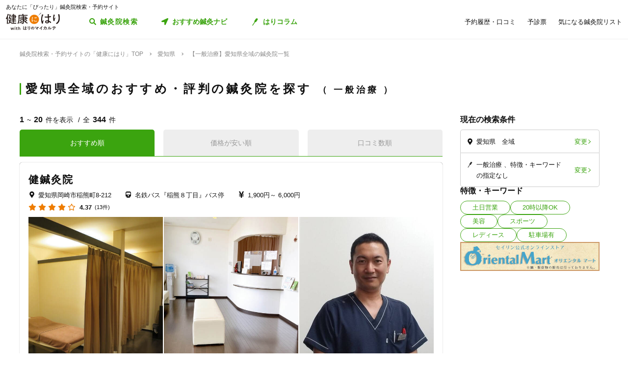

--- FILE ---
content_type: text/html; charset=utf-8
request_url: https://kenkounihari.seirin.jp/area/%E6%84%9B%E7%9F%A5%E7%9C%8C/%E6%84%9B%E7%9F%A5%E7%9C%8C%E5%85%A8%E5%9F%9F/category/cure
body_size: 254684
content:

<!doctype html>
<html>
<head prefix="og: http://ogp.me/ns# fb: http://ogp.me/ns/fb# article: http://ogp.me/ns/article#">
    <meta charset="utf-8">
    <meta http-equiv="X-UA-Compatible" content="chrome=1; IE=edge">
    <meta name="viewport" content="width=device-width, initial-scale=1">
    <meta name="format-detection" content="telephone=no">
    <title>【一般治療】愛知県全域の鍼灸院一覧 | 鍼灸院予約・検索サイト「健康にはり」</title>
    <meta name="description" content="【一般治療】愛知県全域の鍼灸院一覧です。344件の鍼灸院が掲載されています。「健康にはり」は、鍼灸×健康・美容に関する「新たな気付き」をご提供する鍼灸院検索・予約サイトです。様々な検索条件で鍼灸院を検索してみましょう。">
    <link rel="canonical" href="https://kenkounihari.seirin.jp/area/愛知県/愛知県全域/category/cure?sort=10">
    <link rel="next" href="https://kenkounihari.seirin.jp/area/愛知県/愛知県全域/category/cure?sort=10&amp;page=2">
    <meta name="robots" content="all">
    <link rel="stylesheet" href="/css/style-min.css?v=sYSucSx-50FbxfN2j0_Y7JA0tI2VA4Soj6gWI8ZhPgs">
    <link rel="icon" href="/images/favicon/favicon.svg" type="image/svg+xml">
    <link rel="icon alternate" href="/images/favicon/favicon.png" type="image/png">
    <link rel="apple-touch-icon" sizes="180x180" href="/images/favicon/apple-touch-icon.png">
    <meta name="twitter:card" content="summary_large_image">
    <meta property="og:title" content="【一般治療】愛知県全域の鍼灸院一覧 | 鍼灸院予約・検索サイト「健康にはり」">
    <meta property="og:description" content="【一般治療】愛知県全域の鍼灸院一覧です。344件の鍼灸院が掲載されています。「健康にはり」は、鍼灸×健康・美容に関する「新たな気付き」をご提供する鍼灸院検索・予約サイトです。様々な検索条件で鍼灸院を検索してみましょう。">
    <meta property="og:type" content="article">
    <meta property="og:url" content="https://kenkounihari.seirin.jp/area/愛知県/愛知県全域/category/cure?sort=10">
    <meta property="og:image" content="https://kenkounihari.seirin.jp/images/ogp.png">

        <!-- Google Tag Manager -->
    <script>
        (function (w, d, s, l, i) {
            w[l] = w[l] || [];
            w[l].push(
                {
                    'gtm.start': new Date().getTime(),
                    event: 'gtm.js'
                });
            var f = d.getElementsByTagName(s)[0],
                j = d.createElement(s),
                dl = l != 'dataLayer' ? '&l=' + l : '';
            j.async = true;
            j.src = 'https://www.googletagmanager.com/gtm.js?id=' + i + dl;
            f.parentNode.insertBefore(j, f);
        })(window, document, 'script', 'dataLayer', 'GTM-NDCV3HP');
    </script>
 <!-- End Google Tag Manager -->
    <script src="https://code.jquery.com/jquery-3.3.1.min.js"></script>
    <script type="application/ld+json">
        {
  "@context": "http://schema.org",
  "@type": "BreadcrumbList",
  "itemListElement": [
    {
      "@type": "ListItem",
      "position": 1,
      "item": {
        "@id": "https://kenkounihari.seirin.jp/",
        "name": "鍼灸院検索・予約サイトの「健康にはり」TOP"
      }
    },
    {
      "@type": "ListItem",
      "position": 2,
      "item": {
        "@id": "https://kenkounihari.seirin.jp/area/%e6%84%9b%e7%9f%a5%e7%9c%8c",
        "name": "愛知県"
      }
    },
    {
      "@type": "ListItem",
      "position": 3,
      "item": {
        "@id": "https://kenkounihari.seirin.jp/area/%e6%84%9b%e7%9f%a5%e7%9c%8c/%e6%84%9b%e7%9f%a5%e7%9c%8c%e5%85%a8%e5%9f%9f/category/cure?sort=10",
        "name": "【一般治療】愛知県全域の鍼灸院一覧"
      }
    }
  ]
}
    </script>
    
    <script type="text/javascript" src="/map/citylist" defer></script>
    <script src="https://cdn.jsdelivr.net/npm/vue@2.6.12/dist/vue.min.js" defer></script>

    <script src="/js/script.js?v=dOvMVJ3U9sNCsRTlQa3qWXOABzrh9CcQ7oi9YOL4Wrw" defer></script>
</head>
<body>
    <div class="wrapper LoginCheck">
        <script type="text/javascript">
            function isLoginCallback(data) {
                var className = data.isLogin ? "Login" : "NotLogin";
                var loginChecks = document.getElementsByClassName('LoginCheck');
                for (var i = 0; i < loginChecks.length; i++) {
                    var elm = loginChecks[i];
                    elm.classList.add(className);
                }
            }
        </script>
        <script type="text/javascript" src="/account/islogin?callback=isLoginCallback" async></script>
            <div class="headerBanner js-gtm-banner-container_sp1"></div>
        
        <header>
                <div class="inner">
                    <p class="headingText">あなたに「ぴったり」鍼灸院検索・予約サイト</p>
                    <div class="header">
                        <p class="logo"><a href="/"><img src="/images/logo.svg" alt="健康にはり"></a></p>
                        <a class="linkToSearch" href="/area/全国?dlgo=true">鍼灸院検索</a>
                        <button class="drawerSwitch" data-role="openDrawer"></button>
                        <div class="drawer" data-role="drawer">
                            <button class="drawerBg" data-role="closeDrawer"></button>
                            <div class="drawerBody" data-role="drawerBody">
                                <div class="linkButtons">
                                    <a class="linkToNavi" data-balloon-text="タイプ別だから迷わない！" href="/navi">
                                        <span class="ex">自分にあった鍼灸院探し</span>
                                        <span class="text">おすすめ鍼灸ナビ</span>
                                    </a>
                                    <a class="linkToColumn" href="/column">
                                        <span class="ex">鍼灸ビギナーの不安を解消します</span>
                                        <span class="text">はりコラム</span>
                                    </a>
                                </div>
                                <ul class="utilityLinkList">
                                    <li class="utilityLinkListItem linkToRegistration forNotLogin">
                                        <a href="/user">ログイン/新規登録</a>
                                    </li>
                                    <li class="utilityLinkListItem linkToMypage forLogin">
                                        <a href="/user">マイページ</a>
                                    </li>
                                    <li class="utilityLinkListItem linkToReservationList">
                                        <a href="/user/booking">予約履歴・口コミ</a>
                                    </li>
                                    <li class="utilityLinkListItem linkToPreexamList">
                                        <a href="/user/qa">予診票</a>
                                    </li>
                                    <li class="utilityLinkListItem linkToFavorite">
                                        <a href="/user/favorite">気になる鍼灸院リスト</a>
                                    </li>
                                    <li class="utilityLinkListItem linkToLogout forLogin">
                                        <a href="/Account/Logout">ログアウト</a>
                                    </li>
                                </ul>
                                <ul class="guideLinkList">
                                    <li class="guideLinkListItem">
                                        <a href="/guide">「健康にはり」とは</a>
                                    </li>
                                    <li class="guideLinkListItem">
                                        <a href="/faq">よくあるご質問</a>
                                    </li>
                                    <li class="guideLinkListItem">
                                        <a href="/support/inquiry">お問い合わせ</a>
                                    </li>
                                </ul>
                            </div>
                        </div>
                    </div>
                </div>            
        </header>                    
        <main>

    <ol class="breadcrumbs">
    <li itemprop="itemListElement">
            <a href="/"><span >鍼灸院検索・予約サイトの「健康にはり」TOP</span></a>
    </li>
    <li itemprop="itemListElement">
            <a href="/area/%e6%84%9b%e7%9f%a5%e7%9c%8c"><span >愛知県</span></a>
    </li>
    <li itemprop="itemListElement">
            <span>【一般治療】愛知県全域の鍼灸院一覧</span>
    </li>
    </ol>
            
<section class="searchPageSection">
    <h1 class="searchPageTitle">
        愛知県全域のおすすめ・評判の鍼灸院を探す
            <span class="sub">
                一般治療
            </span>
    </h1>
    <div class="searchResult" id="searchResult">
        <div class="side">
            <div class="facetContainer">
                <div class="facet">
                    <p class="facetTitle">現在の検索条件</p>
                    <ul class="facetList" v-on:click="showFacetModal($event)">
                        <li class="facetListItem address">
                            <span class="text" v-cloak>{{_originalSelectedCityNames}}</span>
                            <button class="facetListItemButton">変更</button>
                        </li>
                        <li class="facetListItem category">
                            <span class="text" v-cloak>{{_originalSelectedCategoryNames}}</span>
                            <span class="text" v-cloak>{{_originalSelectedTagNames}}</span>
                            <span class="text" v-cloak>{{_originalInputKeywords}}</span>
                            <button class="facetListItemButton">変更</button>
                        </li>
                    </ul>
                </div>
            </div>
            <div ref="facetModal" data-role="modal" class="facetModal">
                <div data-role="modalWrapper">
                    <div class="modalBg" v-on:click="closeModal"></div>
                    <div data-role="modalBox" class="x-largeSize">
                        <div class="modalHeader" v-on:click="closeModal">
                            <a href="#" class="btCloseModalRounded" data-role="closeModal">閉じる</a>
                        </div>
                        <div data-role="modalBoxInner" v-cloak>
                            <div class="optionContainer addressOptionGrid">
                                <p class="optionTitle address">住所</p>
                                <span class="selectWrapper">
                                    <select v-model="selectedPrefectureId">
                                        <option v-for="prefecture in cityList" :value="prefecture.prefecture_id">{{prefecture.name}}</option>
                                    </select>
                                </span>
                                <div class="cityListExpantionSwitchContainer hasBg" v-show="selectedPrefectureId != 0 && isCityListExpanded == false">
                                    <p class="selectedCityNames">{{_selectedCityNames}}</p>
                                    <button class="cityListExpantionSwitch" v-on:click="swicthCityListExpantion">{{_changeCityText}}</button>
                                </div>
                                <div :class="{cityListContainer:true, active:isCityListExpanded}" v-show="selectedPrefectureId != 0">
                                    <div class="cityListExpantionSwitchContainer">
                                        <p class="cityListLead">同じ都道府県内から最大3つ選べます</p>
                                        <button class="cityListExpantionSwitch arrowUpward" v-on:click="swicthCityListExpantion">閉じる</button>
                                    </div>
                                    <div :class="{cityList:true, limited:isCitySelectLimitReached}">
                                        <label v-for="city in _cityListOfSelectedPrefecture" :class="{isSelected:checkIfCitySelected(city.city_id), notClinicExists:!city.exist_clinic}">
                                            <input type="checkbox" :value="city.city_id" v-on:change="sortOutSelectedCityIds(city.city_id)" v-model="selectedCityIds">
                                            <span class="text">{{city.name}}</span>
                                        </label>
                                    </div>
                                </div>
                            </div>
                            <div class="optionContainer">
                                <p class="optionTitle category">ジャンル</p>
                                <div class="optionBody">
                                    <div class="categoryList">
                                        <label v-for="category in categoryList">
                                            <input type="checkbox" :value="category.id" v-model="selectedCategoryIds">
                                            <span class="text">{{category.name}}</span>
                                        </label>
                                    </div>
                                </div>
                            </div>
                            <div class="optionContainer" v-if="original.selectedTypeId == null">
                                <p class="optionTitle feature">特徴・キーワード</p>
                                <div class="optionBody">
                                    <div class="tagListContainer">
                                        <template v-for="tagGroup in tagGroupList">
                                            <p class="title">{{tagGroup.title}}</p>
                                            <div class="tagList">
                                                <label v-for="tag in getTagListByIds(tagGroup.tagIds)">
                                                    <input type="checkbox" :value="tag.id" v-model="selectedTagIds">
                                                    <span class="text">{{tag.name}}</span>
                                                </label>
                                            </div>
                                        </template>
                                    </div>
                                    <div class="keywordContainer">
                                        <p class="title">キーワード</p>
                                        <input class="keywords" type="text" v-model="inputKeywords" v-on:blur="search()" v-on:keyup="delaySearch()" v-on:keyup.enter="search()" placeholder="施設名の一部などで探せます">
                                    </div>
                                </div>
                            </div>
                        </div>
                        <div class="searchButtonContainer">
                            <a :href="_searchUrl" class="btPrimary btLargeSize btSearch" :class="{disabled:!resultNum}">
                                <span class="num" v-cloak><i class="resultNum">{{resultNum}}</i>件</span>
                                <span class="text" v-cloak>{{_actionText}}</span>
                            </a>
                        </div>
                    </div>
                </div>
            </div>
            <div class="tagLinkContainer">
                <p class="tagLinkContainerTitle">特徴・キーワード</p>
                <div class="tagLinkList">
                    <a class="tagLinkListItem" href="/area/%e6%84%9b%e7%9f%a5%e7%9c%8c/%e6%84%9b%e7%9f%a5%e7%9c%8c%e5%85%a8%e5%9f%9f/tag/1?sort=10">土日営業</a>
                    <a class="tagLinkListItem" href="/area/%e6%84%9b%e7%9f%a5%e7%9c%8c/%e6%84%9b%e7%9f%a5%e7%9c%8c%e5%85%a8%e5%9f%9f/tag/2?sort=10">20時以降OK</a>
                    <a class="tagLinkListItem" href="/area/%e6%84%9b%e7%9f%a5%e7%9c%8c/%e6%84%9b%e7%9f%a5%e7%9c%8c%e5%85%a8%e5%9f%9f/category/beauty?sort=10">美容</a>
                    <a class="tagLinkListItem" href="/area/%e6%84%9b%e7%9f%a5%e7%9c%8c/%e6%84%9b%e7%9f%a5%e7%9c%8c%e5%85%a8%e5%9f%9f/category/sports?sort=10">スポーツ</a>
                    <a class="tagLinkListItem" href="/area/%e6%84%9b%e7%9f%a5%e7%9c%8c/%e6%84%9b%e7%9f%a5%e7%9c%8c%e5%85%a8%e5%9f%9f/category/ladies?sort=10">レディース</a>
                    <a class="tagLinkListItem" href="/area/%e6%84%9b%e7%9f%a5%e7%9c%8c/%e6%84%9b%e7%9f%a5%e7%9c%8c%e5%85%a8%e5%9f%9f/tag/5?sort=10">駐車場有</a>
                </div>
            </div>
            <div class="bannerContainer js-gtm-banner-container_pc1"></div>
        </div>
            <div class="result">
                <p class="displayNumber" v-cloak>
                    <span class="current"><i>{{_countFrom}}</i>~<i>{{_countTo}}</i>件を表示</span>
                    <span class="total">全<i>{{clinicList.count}}</i>件</span>
                </p>
                <div class="tabNavigation clinicListTabNavigation">
                    <ul class="tabList">
                    <li class="tabListItem" :class="{active: sort.id == original.selectedSortId}" v-for="sort in sortList" v-on:click="onClinicListSortTabClicked(sort)"><a v-cloak>{{sort.name}}</a></li>
                    </ul>
                </div>
                <ul class="clinicList">
                    <li class="clinicListItem" v-for="clinic in clinicList.items">
                        <div class="clinicNameContainer">
                            <p class="clinicGroupName" v-if="clinic.sameGroupClinicCount > 1"  v-cloak>{{clinic.clinicGroupName}}</p>
                            <p class="clinicBusinessStatus closed" v-if="clinic.isClosed" v-cloak>閉院</p>
                            <h2 class="clinicName"><a :href="getClinicDetailUrl(clinic.id)" v-cloak>{{clinic.name}}</a></h2>
                        </div>
                        <div class="clinicInfoList" v-if="checkIfHavingAddress(clinic) || checkIfHavingNearestStaion(clinic) || checkIfHavingCourse(clinic) || checkIfHavingCategory(clinic) || checkIfHavingTag(clinic)" v-cloak>
                            <h3 class="clinicInfoListItem address" v-if="checkIfHavingAddress(clinic)">
                            <span class="clinicInfoListItemText" v-cloak>{{clinic.prefecture}}{{clinic.city}}{{clinic.address}}</span>
                            </h3>
                            <h3 class="clinicInfoListItem nearestStation" v-if="checkIfHavingNearestStaion(clinic)">
                            <span class="clinicInfoListItemText" v-cloak>{{clinic.nearestStation}}</span>
                            </h3>
                            <h3 class="clinicInfoListItem price" v-if="checkIfHavingCourse(clinic)">
                                <span class="clinicInfoListItemText" v-cloak>
                                    <span v-if="clinic.minCoursePrice == 0">- 円～</span>
                                    <span v-else>{{getMinCoursePrice(clinic)}}～</span>
                                    <span v-if="clinic.maxCoursePrice > 0">{{getMaxCoursePrice(clinic)}}</span>
                                </span>
                            </h3>
                        </div>
                        <div class="clinicReviewContainer">
                            <div class="clinicReviewHeader">
                            <div class="scoreContainer">
                                <p class="totalScore">
                                <span class="totalScoreIcons">
                                    <i class="scoreIconFilled" v-for="n in getRoundScore(clinic)"></i>
                                    <i class="scoreIconOutlined" v-for="n in getPaddingScore(clinic)"></i>
                                </span>
                                <span class="totalScoreNumber" v-cloak>{{getEvaluation(clinic,clinic.totalEvaluation)}}</span>
                                </p>
                                <p class="impressionNumber" v-cloak>
                                <a :href="getClinicDetailUrl(clinic.id)" v-cloak>({{ clinic.reviewTotalCount >= 1 ? clinic.reviewTotalCount : 0}}件)</a>
                                </p>
                            </div>
                            </div>
                        </div>
                        <div class="clinicImageContainer">
                            <a :href="getClinicDetailUrl(clinic.id)">
                            <ul class="clinicImageList">
                                <li class="clinicImageListItem"><img lazyload src="/images/loading.svg" :data-src="clinic.image" alt=""></li>
                                <li class="clinicImageListItem" v-for="url in clinic.featureImages"><img lazyload src="/images/loading.svg" :data-src="url" alt=""></li>
                            </ul>
                            </a>
                        </div>
                        <div class="clinicIntroduction" v-if="checkIfHavingIntroduction(clinic)">
                            <pre v-cloak>{{clinic.introduction}}</pre>
                        </div>
                        <ul class="clinicCategoryList" v-if="checkIfHavingCategory(clinic)">
                            <li class="clinicCategoryListItem clinicInfoListItemText" v-for="categoryName in getClinicCategoryNameList(clinic)" v-cloak>{{categoryName}}</li>
                        </ul>
                        <ul class="clinicTagList" v-if="checkIfHavingTag(clinic)">
                            <li class="clinicTagListItem" v-for="tagName in getClinicTagNameList(clinic)" v-cloak>{{tagName}}</li>
                        </ul>
                        <div class="clinicRecommendedCourse" v-if="checkIfHavingCourse(clinic)">
                            <p class="clinicRecommendedCourseTitle">代表的なコース</p>
                            <div class="clinicRecommendedCourseBody">
                            <ul class="clinicRecommendedCourseList">
                                <li class="clinicRecommendedCourseListItem" v-for="course in clinic.courses.slice(0, 3)">
                                <div class="imageContainer"><img lazyload src="/images/loading.svg" :data-src="course.image" alt=""></div>
                                <div class="textContainer">
                                    <p class="title"><a :href="getClinicDetailUrl(clinic.id) + '#courseSection'" class="titleText" v-cloak>{{course.name}}</a></p>
                                    <p class="gift" v-if="course.haveSpecial">特典あり</p>
                                    <p class="requiredTime" v-cloak>{{course.requiredTime}}分</p>
                                    <p class="price" v-cloak v-if="course.price === 0">- 円<span class="tax"></span></p>
                                    <p class="price" v-cloak v-else>{{getFormattedPrice(course.price)}}円<span class="tax">（税込）</span></p>
                                </div>
                                </li>
                            </ul>
                            </div>
                        </div>
                        <div class="contactButtonContainer" v-if="!clinic.isClosed">
                            <a class="btPrimary btLargeSize btReserve" :href="getClinicReserveUrl(clinic.id)" v-if="clinic.isCharged && clinic.isReserveStopped === false && clinic.isClosed === false && clinic.courses.filter(x => x.isReserveNotAccepted === false).length > 0">
                            <span class="balloon">24時間受付中</span>
                            <span class="text"><i class="icon_devices"></i>Webで簡単予約</span>
                            </a>
                            <button class="btGhost btMiddleSize btTel" v-on:click="onBtTelClicked($event, clinic.tel)" v-if="clinic.tel && clinic.tel.trim()">
                            <span class="sub">電話で予約</span>
                            <span class="text" data-text="電話で予約"><span class="tel" v-cloak>{{clinic.tel}}</span></span>
                            </button>
                        </div>
                    </li>
                </ul>
                <div class="paging" v-cloak>
                    <a href="/area/%e6%84%9b%e7%9f%a5%e7%9c%8c/%e6%84%9b%e7%9f%a5%e7%9c%8c%e5%85%a8%e5%9f%9f/category/cure?sort=10" class="top" :class="{disabled:_isTop}"><span class="text">最初</span></a>
                    <a href="/area/%e6%84%9b%e7%9f%a5%e7%9c%8c/%e6%84%9b%e7%9f%a5%e7%9c%8c%e5%85%a8%e5%9f%9f/category/cure?sort=10" class="prev" :class="{disabled:_isTop}"><span class="text">前へ</span></a>
                    <p class="pageNumber"><span class="current">{{this.clinicList.page}}</span>/{{_totalPageNumber}}ページ</p>
                    <a href="/area/%e6%84%9b%e7%9f%a5%e7%9c%8c/%e6%84%9b%e7%9f%a5%e7%9c%8c%e5%85%a8%e5%9f%9f/category/cure?sort=10&amp;page=2" class="next" :class="{disabled:_isLast}"><span class="text">次へ</span></a>
                    <a href="/area/%e6%84%9b%e7%9f%a5%e7%9c%8c/%e6%84%9b%e7%9f%a5%e7%9c%8c%e5%85%a8%e5%9f%9f/category/cure?sort=10&amp;page=18" class="last" :class="{disabled:_isLast}"><span class="text">最後</span></a>
                </div>
            </div>

        <div class="facetContainer">
            <div class="facet">
                <p class="facetTitle">現在の検索条件</p>
                <ul class="facetList" v-on:click="showFacetModal($event)">
                <li class="facetListItem address">
                    <span class="text" v-cloak>{{_originalSelectedCityNames}}</span>
                    <button class="facetListItemButton">変更</button>
                </li>
                <li class="facetListItem category">
                    <span class="text" v-cloak>{{_originalSelectedCategoryNames}}</span>
                    <span class="text" v-cloak>{{_originalSelectedTagNames}}</span>
                    <span class="text" v-cloak>{{_originalInputKeywords}}</span>
                    <button class="facetListItemButton">変更</button>
                </li>
                </ul>
            </div>
        </div>

        <div ref="contactModal" data-role="modal" class="contactModal">
            <div data-role="modalWrapper">
                <div class="modalBg" v-on:click="closeModal"></div>
                <div data-role="modalBox">
                <a href="#" class="btCloseModalRounded" v-on:click="closeModal">閉じる</a>
                <div data-role="modalBoxInner">
                    <p class="text">電話時は<strong>「健康にはりを見た」</strong>とお伝えいただくとスムーズに予約できます。</p>
                    <p class="text">営業・勧誘のお電話は固くお断りしております。</p>
                    <div class="contactButtonContainer">
                    <a class="btGhost btMiddleSize btTel" :href="'tel:' + tel">
                        <span class="text">{{tel}}</span>
                    </a>
                    </div>
                </div>
            </div>
        </div>
    </div>
</section>
<div class="insertedArea toNavi">
    <div class="inner">
       <div class="buttonContainer">
            <a class="btPrimary btLargeSize btNext" href="/navi">
                <span class="ex largeSize colored">何を基準に鍼灸院を選べばいいの？<br>困っているあなたへ</span>
                <span class="text">おすすめ鍼灸ナビ</span>
            </a>
            <p class="buttonLead">タイプ別で、自分に合った鍼灸院が見つかる！</p>
        </div>
    </div>
</div>    
<div class="bannerSection js-gtm-banner-container_sp2"></div>
<section class="columnIntroductionSection">
    <h2 class="columnIntroductionSectionTitle"><i class="icon_beginner_colored"></i>鍼灸がよくわかる「はりコラム」</h2>
    <p class="columnIntroductionSectionTitleLead">鍼灸初心者のあなたに、わかりやすく解説します</p>
    <div class="topicTileContainer grid grid-pc-x3 grid-tb-x3 grid-sp-x1 popUpList">
            <article class="topicTile">
                <a href="/column/2021012807">
                    <div class="topicTileImage">
                            <img lazyload src="/images/loading.svg" data-src="/column/images/y0Ncl8VRrJx8LQjOYB5HAbU7eGFGY9jePvQKTwICnug" alt="">

                    </div>
                    <h3 class="topicTileTitle">鍼治療の効果が出るのはいつから？効果を感じるためのコツや通院スケジュールも解説</h3>
                    <p class="topicTileDate">2025.04.21</p>
                </a>
            </article>
            <article class="topicTile">
                <a href="/column/2021012801">
                    <div class="topicTileImage">
                            <img lazyload src="/images/loading.svg" data-src="/column/images/-mPkYZEJMjUbT_nrI-r9vi-WhxEtXYedtglBzo_ruTc" alt="">

                    </div>
                    <h3 class="topicTileTitle">【必読】5分でわかる「鍼灸」とは？効果やメカニズムを徹底解説</h3>
                    <p class="topicTileDate">2025.04.21</p>
                </a>
            </article>
            <article class="topicTile">
                <a href="/column/2021102101">
                    <div class="topicTileImage">
                            <img lazyload src="/images/loading.svg" data-src="/column/images/HBGjvm55WjzCRt-scIeD6IVe7MGRfGhOCCAZIiZPfUc" alt="">

                    </div>
                    <h3 class="topicTileTitle">テニス肘に効果的なツボ8選！根本解決を目指す鍼灸治療とは</h3>
                    <p class="topicTileDate">2025.04.04</p>
                </a>
            </article>
    </div>
    <div class="buttonContainer">
        <a class="btGhost btMiddleSize btNextGhost" href="/Column">コラムをもっと読む</a>
    </div>
</section>

<input type="hidden" id="ClinicListJson" name="ClinicListJson" value="{&quot;count&quot;:344,&quot;page&quot;:1,&quot;pageSize&quot;:20,&quot;items&quot;:[{&quot;courses&quot;:[{&quot;name&quot;:&quot;初診&#x3000;一般鍼灸(高校生以上)&quot;,&quot;price&quot;:5400,&quot;requiredTime&quot;:30,&quot;specialLength&quot;:0,&quot;haveSpecial&quot;:false,&quot;displayOrder&quot;:0,&quot;id&quot;:12873,&quot;isReserveNotAccepted&quot;:false,&quot;image&quot;:&quot;https://cdn-seirin-site-prod.azureedge.net:443/cliniccourse-images/0000012873&quot;},{&quot;name&quot;:&quot;再診&#x3000;一般鍼灸(高校生以上)&quot;,&quot;price&quot;:4300,&quot;requiredTime&quot;:30,&quot;specialLength&quot;:0,&quot;haveSpecial&quot;:false,&quot;displayOrder&quot;:0,&quot;id&quot;:12839,&quot;isReserveNotAccepted&quot;:false,&quot;image&quot;:&quot;https://cdn-seirin-site-prod.azureedge.net:443/cliniccourse-images/0000012839&quot;},{&quot;name&quot;:&quot;初診&#x3000;突発性難聴の鍼灸治療&quot;,&quot;price&quot;:6000,&quot;requiredTime&quot;:30,&quot;specialLength&quot;:0,&quot;haveSpecial&quot;:false,&quot;displayOrder&quot;:0,&quot;id&quot;:18842,&quot;isReserveNotAccepted&quot;:false,&quot;image&quot;:&quot;https://cdn-seirin-site-prod.azureedge.net:443/cliniccourse-images/0000018842/n60FlOhClt3ADwR7xXdcWDu4ODkHIBINDMQ5KL8vhl4&quot;},{&quot;name&quot;:&quot;再診&#x3000;突発性難聴の鍼灸治療&quot;,&quot;price&quot;:4900,&quot;requiredTime&quot;:30,&quot;specialLength&quot;:0,&quot;haveSpecial&quot;:false,&quot;displayOrder&quot;:0,&quot;id&quot;:18843,&quot;isReserveNotAccepted&quot;:false,&quot;image&quot;:&quot;https://cdn-seirin-site-prod.azureedge.net:443/cliniccourse-images/0000018843/n60FlOhClt3ADwR7xXdcWDu4ODkHIBINDMQ5KL8vhl4&quot;},{&quot;name&quot;:&quot;初診&#x3000;不妊鍼灸&quot;,&quot;price&quot;:6000,&quot;requiredTime&quot;:30,&quot;specialLength&quot;:0,&quot;haveSpecial&quot;:false,&quot;displayOrder&quot;:0,&quot;id&quot;:12874,&quot;isReserveNotAccepted&quot;:false,&quot;image&quot;:&quot;https://cdn-seirin-site-prod.azureedge.net:443/cliniccourse-images/0000012874&quot;},{&quot;name&quot;:&quot;再診&#x3000;不妊鍼灸&quot;,&quot;price&quot;:4900,&quot;requiredTime&quot;:30,&quot;specialLength&quot;:0,&quot;haveSpecial&quot;:false,&quot;displayOrder&quot;:0,&quot;id&quot;:12875,&quot;isReserveNotAccepted&quot;:false,&quot;image&quot;:&quot;https://cdn-seirin-site-prod.azureedge.net:443/cliniccourse-images/0000012875&quot;},{&quot;name&quot;:&quot;初診&#x3000;逆子治療&quot;,&quot;price&quot;:5400,&quot;requiredTime&quot;:30,&quot;specialLength&quot;:0,&quot;haveSpecial&quot;:false,&quot;displayOrder&quot;:0,&quot;id&quot;:12876,&quot;isReserveNotAccepted&quot;:false,&quot;image&quot;:&quot;https://cdn-seirin-site-prod.azureedge.net:443/cliniccourse-images/0000012876/bIbzLBmoSa412GKsmY3enptZYNW63h08wPijmAU-kZ0&quot;},{&quot;name&quot;:&quot;再診&#x3000;逆子治療&quot;,&quot;price&quot;:4300,&quot;requiredTime&quot;:30,&quot;specialLength&quot;:0,&quot;haveSpecial&quot;:false,&quot;displayOrder&quot;:0,&quot;id&quot;:12877,&quot;isReserveNotAccepted&quot;:false,&quot;image&quot;:&quot;https://cdn-seirin-site-prod.azureedge.net:443/cliniccourse-images/0000012877/bIbzLBmoSa412GKsmY3enptZYNW63h08wPijmAU-kZ0&quot;},{&quot;name&quot;:&quot;初診&#x3000;こども鍼灸&quot;,&quot;price&quot;:3300,&quot;requiredTime&quot;:30,&quot;specialLength&quot;:0,&quot;haveSpecial&quot;:false,&quot;displayOrder&quot;:0,&quot;id&quot;:12878,&quot;isReserveNotAccepted&quot;:false,&quot;image&quot;:&quot;https://cdn-seirin-site-prod.azureedge.net:443/cliniccourse-images/0000012878/XkvBFA-tcHuSaiDpcsiPLVnlprEYRFUTIg8fvQF6UNQ&quot;},{&quot;name&quot;:&quot;再診&#x3000;こども鍼灸&quot;,&quot;price&quot;:2200,&quot;requiredTime&quot;:30,&quot;specialLength&quot;:0,&quot;haveSpecial&quot;:false,&quot;displayOrder&quot;:0,&quot;id&quot;:12879,&quot;isReserveNotAccepted&quot;:false,&quot;image&quot;:&quot;https://cdn-seirin-site-prod.azureedge.net:443/cliniccourse-images/0000012879/Wt3dmJnx8LVAGiEy8iXFqsdd8kAkcScKzk4jIcHdW3g&quot;},{&quot;name&quot;:&quot;初診&#x3000;小児はり&quot;,&quot;price&quot;:3000,&quot;requiredTime&quot;:30,&quot;specialLength&quot;:0,&quot;haveSpecial&quot;:false,&quot;displayOrder&quot;:0,&quot;id&quot;:12880,&quot;isReserveNotAccepted&quot;:false,&quot;image&quot;:&quot;https://cdn-seirin-site-prod.azureedge.net:443/cliniccourse-images/0000012880/rOs2DJARTW5nBqKRrEHSg6s8_tY4GRkpbWQpmhDa4Bk&quot;},{&quot;name&quot;:&quot;再診&#x3000;小児はり&quot;,&quot;price&quot;:1900,&quot;requiredTime&quot;:30,&quot;specialLength&quot;:0,&quot;haveSpecial&quot;:false,&quot;displayOrder&quot;:0,&quot;id&quot;:12881,&quot;isReserveNotAccepted&quot;:false,&quot;image&quot;:&quot;https://cdn-seirin-site-prod.azureedge.net:443/cliniccourse-images/0000012881/rOs2DJARTW5nBqKRrEHSg6s8_tY4GRkpbWQpmhDa4Bk&quot;}],&quot;id&quot;:2248,&quot;name&quot;:&quot;健鍼灸院&quot;,&quot;nameKana&quot;:&quot;ケンシンキュウイン&quot;,&quot;clinicGroupName&quot;:&quot;健鍼灸院&quot;,&quot;sameGroupClinicCount&quot;:1,&quot;categoryCure&quot;:true,&quot;categoryBeauty&quot;:false,&quot;categorySports&quot;:true,&quot;categoryLadies&quot;:true,&quot;categoryChild&quot;:true,&quot;postalCode&quot;:&quot;4440071&quot;,&quot;prefecture&quot;:&quot;愛知県&quot;,&quot;city&quot;:&quot;岡崎市&quot;,&quot;address&quot;:&quot;稲熊町8-212&quot;,&quot;tel&quot;:&quot;0564254976&quot;,&quot;introduction&quot;:&quot;【院長よりご挨拶】\n健鍼灸院のページをご覧いただきありがとうございます。健鍼灸院は平成16年4月の開業です。\n経歴として明治国際医療大学（旧：明治鍼灸大学）にて鍼灸師としての基礎を学び在学中に『はり師、きゅう師の国家資格』を取得し卒業。\n卒業後は愛知県豊川市の剛鍼灸治療院『齋藤剛康先生』に師事し鍼灸の臨床を学びました。\n鍼灸師としての臨床経験は早いもので20年以上になります。\nこれまで多くの患者様とのご縁があり、開業以来延べ75,000人以上の様々な症状の施術を行ってきました。\n鍼灸臨床に於いては、我々のよく経験する膝の痛みや腰の痛みなど、様々な痛み症状の治療を行ってきました。\nまた小さなお子様の症状（夜泣きなど）の治療も多く経験をし、その流れから不妊症や逆子、更年期症状など産科・婦人科の治療に多く携わることとなりました。\n不妊治療に関しては患者さんを集めるようなことはせず、ご縁のあった患者さんとしっかり向き合いながら多くの結果を出してきました。\nそのお陰で今ではお二人目のご相談を頂いたり、大きく成長されたお子さんのお話を伺うことができるようになりました。\nまた逆子治療に関しては当院開業間もないころより市内の産婦人科の先生からご紹介をいただき、\nお一人でも多く経膣での分娩を行っていただけるように一生懸命取り組んで参りました。\n今では患者さんから『健先生に診てもらえば大丈夫でしょ』、『何かあったら健鍼灸院に行けば何とかなるんじゃない？』と言っていただけることも多くなりました。\n今後もこのような有り難いお言葉を頂けるように、精進してまいります。\n今後ともよろしくお願いいたします。&quot;,&quot;businessTime&quot;:[{&quot;comment&quot;:&quot;日&quot;,&quot;isHoliday&quot;:true,&quot;open&quot;:[],&quot;lastOrderTime&quot;:null},{&quot;comment&quot;:&quot;月&quot;,&quot;isHoliday&quot;:true,&quot;open&quot;:[],&quot;lastOrderTime&quot;:null},{&quot;comment&quot;:&quot;火&quot;,&quot;isHoliday&quot;:false,&quot;open&quot;:[{&quot;openingTime&quot;:&quot;2000-01-01T09:00:00&#x2B;09:00&quot;,&quot;closingTime&quot;:&quot;2000-01-01T12:00:00&#x2B;09:00&quot;},{&quot;openingTime&quot;:&quot;2000-01-01T16:00:00&#x2B;09:00&quot;,&quot;closingTime&quot;:&quot;2000-01-01T20:00:00&#x2B;09:00&quot;}],&quot;lastOrderTime&quot;:&quot;2000-01-01T19:30:00&#x2B;09:00&quot;},{&quot;comment&quot;:&quot;水&quot;,&quot;isHoliday&quot;:false,&quot;open&quot;:[{&quot;openingTime&quot;:&quot;2000-01-01T09:00:00&#x2B;09:00&quot;,&quot;closingTime&quot;:&quot;2000-01-01T12:00:00&#x2B;09:00&quot;},{&quot;openingTime&quot;:&quot;2000-01-01T16:00:00&#x2B;09:00&quot;,&quot;closingTime&quot;:&quot;2000-01-01T20:00:00&#x2B;09:00&quot;}],&quot;lastOrderTime&quot;:&quot;2000-01-01T19:30:00&#x2B;09:00&quot;},{&quot;comment&quot;:&quot;木&quot;,&quot;isHoliday&quot;:false,&quot;open&quot;:[{&quot;openingTime&quot;:&quot;2000-01-01T09:00:00&#x2B;09:00&quot;,&quot;closingTime&quot;:&quot;2000-01-01T12:00:00&#x2B;09:00&quot;},{&quot;openingTime&quot;:&quot;2000-01-01T16:00:00&#x2B;09:00&quot;,&quot;closingTime&quot;:&quot;2000-01-01T20:00:00&#x2B;09:00&quot;}],&quot;lastOrderTime&quot;:&quot;2000-01-01T19:30:00&#x2B;09:00&quot;},{&quot;comment&quot;:&quot;金&quot;,&quot;isHoliday&quot;:false,&quot;open&quot;:[{&quot;openingTime&quot;:&quot;2000-01-01T09:00:00&#x2B;09:00&quot;,&quot;closingTime&quot;:&quot;2000-01-01T12:00:00&#x2B;09:00&quot;},{&quot;openingTime&quot;:&quot;2000-01-01T16:00:00&#x2B;09:00&quot;,&quot;closingTime&quot;:&quot;2000-01-01T20:00:00&#x2B;09:00&quot;}],&quot;lastOrderTime&quot;:&quot;2000-01-01T19:30:00&#x2B;09:00&quot;},{&quot;comment&quot;:&quot;土&quot;,&quot;isHoliday&quot;:false,&quot;open&quot;:[{&quot;openingTime&quot;:&quot;2000-01-01T09:00:00&#x2B;09:00&quot;,&quot;closingTime&quot;:&quot;2000-01-01T12:00:00&#x2B;09:00&quot;},{&quot;openingTime&quot;:&quot;2000-01-01T16:00:00&#x2B;09:00&quot;,&quot;closingTime&quot;:&quot;2000-01-01T20:00:00&#x2B;09:00&quot;}],&quot;lastOrderTime&quot;:&quot;2000-01-01T19:30:00&#x2B;09:00&quot;}],&quot;businessMemo&quot;:null,&quot;homePage&quot;:&quot;https://ken-shinkyu.com&quot;,&quot;image&quot;:&quot;https://cdn-seirin-site-prod.azureedge.net:443/karte-clinic-icons/0000002248/gT0Wd1V6NRh3QwpaH2wJM-iCinZvlkwJjcz7xWQV8cg&quot;,&quot;featureImages&quot;:[&quot;https://cdn-seirin-site-prod.azureedge.net:443/clinicfeatures-images/2248/qJVI1AP3RqMpXVuAdeZ_jhfLM4mdyNny_qdHD29p-9I&quot;,&quot;https://cdn-seirin-site-prod.azureedge.net:443/clinicfeatures-images/2248/xQc3vr1uR9bwKDJFekG086zuPngT4xZXewnX3WTyPxU&quot;,&quot;https://cdn-seirin-site-prod.azureedge.net:443/clinicfeatures-images/2248/vkQcmIIYkhDaat8oCgTnQW_C95yzUZrz2GFeLmMy9EU&quot;,&quot;https://cdn-seirin-site-prod.azureedge.net:443/clinicfeatures-images/2248/7QZAk4EJRWSwsxdMLH8xSlYscoscBnsiuj6reTW1JVo&quot;,&quot;https://cdn-seirin-site-prod.azureedge.net:443/clinicfeatures-images/2248/cJebDqOLHw6SHxcxf8dqYOFEJzq67T_aColw6KPVUQo&quot;],&quot;review&quot;:0.0,&quot;isReserveStopped&quot;:false,&quot;isClosed&quot;:false,&quot;isCharged&quot;:true,&quot;isSearch&quot;:true,&quot;isDirectMedicalQuestionnaire&quot;:true,&quot;isClientQuestionOnSchedule&quot;:true,&quot;clientQuestionDescription&quot;:&quot;※初めて受診の方はお困りの症状を簡単にお知らせください。またご紹介して下さった方があればお名前を教えてください。\n※2回目以降の方で施術者に伝えたいことがあれば、こちらへメッセージをご記入ください。&quot;,&quot;isUnassigned&quot;:false,&quot;nearestStation&quot;:&quot;名鉄バス『稲熊８丁目』バス停&quot;,&quot;directions&quot;:&quot;当院より徒歩2分程の場所に名鉄バス停（稲熊町8丁目）がございます。\n東岡崎駅（名鉄）より約15分程度で到着いたします。\n\n東岡崎駅からはタクシーでおよそ10分程度です。&quot;,&quot;parking&quot;:&quot;駐車場は6台のご用意があります。\n駐車場内は小さなお子さんや足腰の不自由な患者さんも歩いていますので、最徐行でお願いします。&quot;,&quot;paymentMethod&quot;:{&quot;isCash&quot;:true,&quot;isCreditCard&quot;:true,&quot;isVisa&quot;:true,&quot;isMasterCard&quot;:true,&quot;isJCB&quot;:true,&quot;isAmericanExpress&quot;:true,&quot;isDinersClub&quot;:true,&quot;other&quot;:&quot;各種QRコード決済、交通系電子マネー、Apple Pay、iD、QUIC Pay&quot;},&quot;twitterId&quot;:null,&quot;facebookId&quot;:null,&quot;instagramId&quot;:&quot;ken__shinkyu&quot;,&quot;initialConsultationFee&quot;:&quot;1,100円（税込）&quot;,&quot;membershipOrganization&quot;:&quot;（公社）日本鍼灸師会&#x3000;&#x3000;\n（社）愛知県鍼灸マッサージ師会\n（​公社）全日本鍼灸学会&#x3000;&#x3000;\n（社）全国鍼灸マッサージ協会\n&#x3000;NPO日本不妊カウンセリング学会\n（社）JISRAM（日本生殖鍼灸標準化機関）&quot;,&quot;tagIds&quot;:[1,3,4,5,7,10,11,12,13,14,15,16,18,22,24,25,26,27],&quot;minCoursePrice&quot;:1900,&quot;maxCoursePrice&quot;:6000,&quot;medianCoursePrice&quot;:4600.0,&quot;evaluation1&quot;:3.98,&quot;evaluation2&quot;:4.51,&quot;evaluation3&quot;:4.23,&quot;evaluation4&quot;:4.71,&quot;evaluation5&quot;:4.52,&quot;evaluation6&quot;:4.25,&quot;evaluation7&quot;:null,&quot;evaluation8&quot;:null,&quot;evaluation9&quot;:null,&quot;evaluation10&quot;:null,&quot;totalEvaluation&quot;:4.37,&quot;reviewTotalCount&quot;:13},{&quot;courses&quot;:[{&quot;name&quot;:&quot;一般コース&quot;,&quot;price&quot;:4000,&quot;requiredTime&quot;:30,&quot;specialLength&quot;:0,&quot;haveSpecial&quot;:false,&quot;displayOrder&quot;:0,&quot;id&quot;:15440,&quot;isReserveNotAccepted&quot;:false,&quot;image&quot;:&quot;https://cdn-seirin-site-prod.azureedge.net:443/cliniccourse-images/0000015440/lQeGEu_P9gF-1D3qU9lOdN7rVeZMWuGDfqO_j5IS2QU&quot;},{&quot;name&quot;:&quot;特別コース&quot;,&quot;price&quot;:6000,&quot;requiredTime&quot;:60,&quot;specialLength&quot;:0,&quot;haveSpecial&quot;:false,&quot;displayOrder&quot;:0,&quot;id&quot;:15442,&quot;isReserveNotAccepted&quot;:false,&quot;image&quot;:&quot;https://cdn-seirin-site-prod.azureedge.net:443/cliniccourse-images/0000015442/m_Rf0NZv5ebTFLUq5S4jYqtrTmP459UVV6VgQD1nCJc&quot;}],&quot;id&quot;:17913,&quot;name&quot;:&quot;たけのこ堂&quot;,&quot;nameKana&quot;:&quot;タケノコドウ&quot;,&quot;clinicGroupName&quot;:&quot;たけのこ堂&quot;,&quot;sameGroupClinicCount&quot;:1,&quot;categoryCure&quot;:true,&quot;categoryBeauty&quot;:true,&quot;categorySports&quot;:true,&quot;categoryLadies&quot;:true,&quot;categoryChild&quot;:true,&quot;postalCode&quot;:&quot;4700154&quot;,&quot;prefecture&quot;:&quot;愛知県&quot;,&quot;city&quot;:&quot;愛知郡東郷町&quot;,&quot;address&quot;:&quot;和合ケ丘3丁目7-9&quot;,&quot;tel&quot;:&quot;0561386666&quot;,&quot;introduction&quot;:&quot;治癒力を高め、活かすことを重視します。 20年以上修行してきた「はり・きゅう」「マッサージ」「整体」「気功」などを統合的に使います。ご希望に応じて食事・運動・姿勢なども提案します。 \n来院頻度の少ない方、身体の一部に強い負荷のかかるご職業の方、アスリートの方には、貼るタイプの小さな鍼を使うこともできます。 \n五十肩・腰痛・変性関節症・むち打ち・スポーツ障害などの外科疾患はもちろん、アトピー性皮膚炎・気管支喘息・癌・虚弱体質・各種後遺症なども施術し、高い評価を戴いています(症状によっては保険適用できる場合があります。ご相談ください)。 \nほんとうの美しさを求めている方、無理なダイエットやサプリでなく、プロによる高度な医学で実現してみませんか？あなたも本来の美しさを取り戻し、人生を楽しんでいる患者様の1人になってみませんか? \n院内は薪ストーブ・植物・アクアリウム・畳・カウチなど、自然な癒やしの空間です。 cafeルームにはおもちゃ・トレーニング器具・漫画が沢山あり、ちいさなお子さんも好きなようにのびのび遊べます。&quot;,&quot;businessTime&quot;:[{&quot;comment&quot;:&quot;日&quot;,&quot;isHoliday&quot;:true,&quot;open&quot;:[],&quot;lastOrderTime&quot;:null},{&quot;comment&quot;:&quot;月&quot;,&quot;isHoliday&quot;:false,&quot;open&quot;:[{&quot;openingTime&quot;:&quot;2000-01-01T09:00:00&#x2B;09:00&quot;,&quot;closingTime&quot;:&quot;2000-01-01T12:00:00&#x2B;09:00&quot;},{&quot;openingTime&quot;:&quot;2000-01-01T15:00:00&#x2B;09:00&quot;,&quot;closingTime&quot;:&quot;2000-01-01T20:00:00&#x2B;09:00&quot;}],&quot;lastOrderTime&quot;:&quot;2000-01-01T19:40:00&#x2B;09:00&quot;},{&quot;comment&quot;:&quot;火&quot;,&quot;isHoliday&quot;:false,&quot;open&quot;:[{&quot;openingTime&quot;:&quot;2000-01-01T09:00:00&#x2B;09:00&quot;,&quot;closingTime&quot;:&quot;2000-01-01T12:00:00&#x2B;09:00&quot;},{&quot;openingTime&quot;:&quot;2000-01-01T15:00:00&#x2B;09:00&quot;,&quot;closingTime&quot;:&quot;2000-01-01T20:00:00&#x2B;09:00&quot;}],&quot;lastOrderTime&quot;:&quot;2000-01-01T19:40:00&#x2B;09:00&quot;},{&quot;comment&quot;:&quot;水&quot;,&quot;isHoliday&quot;:false,&quot;open&quot;:[{&quot;openingTime&quot;:&quot;2000-01-01T09:00:00&#x2B;09:00&quot;,&quot;closingTime&quot;:&quot;2000-01-01T12:00:00&#x2B;09:00&quot;},{&quot;openingTime&quot;:&quot;2000-01-01T15:00:00&#x2B;09:00&quot;,&quot;closingTime&quot;:&quot;2000-01-01T20:00:00&#x2B;09:00&quot;}],&quot;lastOrderTime&quot;:&quot;2000-01-01T19:40:00&#x2B;09:00&quot;},{&quot;comment&quot;:&quot;木&quot;,&quot;isHoliday&quot;:false,&quot;open&quot;:[{&quot;openingTime&quot;:&quot;2000-01-01T09:00:00&#x2B;09:00&quot;,&quot;closingTime&quot;:&quot;2000-01-01T12:00:00&#x2B;09:00&quot;}],&quot;lastOrderTime&quot;:&quot;2000-01-01T11:40:00&#x2B;09:00&quot;},{&quot;comment&quot;:&quot;金&quot;,&quot;isHoliday&quot;:false,&quot;open&quot;:[{&quot;openingTime&quot;:&quot;2000-01-01T09:00:00&#x2B;09:00&quot;,&quot;closingTime&quot;:&quot;2000-01-01T12:00:00&#x2B;09:00&quot;},{&quot;openingTime&quot;:&quot;2000-01-01T15:00:00&#x2B;09:00&quot;,&quot;closingTime&quot;:&quot;2000-01-01T20:00:00&#x2B;09:00&quot;}],&quot;lastOrderTime&quot;:&quot;2000-01-01T19:40:00&#x2B;09:00&quot;},{&quot;comment&quot;:&quot;土&quot;,&quot;isHoliday&quot;:false,&quot;open&quot;:[{&quot;openingTime&quot;:&quot;2000-01-01T09:00:00&#x2B;09:00&quot;,&quot;closingTime&quot;:&quot;2000-01-01T12:00:00&#x2B;09:00&quot;},{&quot;openingTime&quot;:&quot;2000-01-01T15:00:00&#x2B;09:00&quot;,&quot;closingTime&quot;:&quot;2000-01-01T20:00:00&#x2B;09:00&quot;}],&quot;lastOrderTime&quot;:&quot;2000-01-01T19:40:00&#x2B;09:00&quot;}],&quot;businessMemo&quot;:null,&quot;homePage&quot;:null,&quot;image&quot;:&quot;https://cdn-seirin-site-prod.azureedge.net:443/karte-clinic-icons/0000017913/24QziZXv-EUQVINVFpRpO71nhdIQkLGsVmdinhH9aAk&quot;,&quot;featureImages&quot;:[&quot;https://cdn-seirin-site-prod.azureedge.net:443/clinicfeatures-images/17913/m_Rf0NZv5ebTFLUq5S4jYqtrTmP459UVV6VgQD1nCJc&quot;,&quot;https://cdn-seirin-site-prod.azureedge.net:443/clinicfeatures-images/17913/lQeGEu_P9gF-1D3qU9lOdN7rVeZMWuGDfqO_j5IS2QU&quot;,&quot;https://cdn-seirin-site-prod.azureedge.net:443/clinicfeatures-images/17913/6Z8lxcCp4uANA6XvMSyviWXmAyUirhcKVamGlHOwjTQ&quot;,&quot;https://cdn-seirin-site-prod.azureedge.net:443/clinicfeatures-images/17913/yUiLL595A3TS1dMdthK9zijfFs6a11GqFBOEbkt9ESo&quot;,&quot;https://cdn-seirin-site-prod.azureedge.net:443/clinicfeatures-images/17913/8IuwIThHF0SxJyvHhiE7KbAtfYQoKw70ZUCltp-U7Mo&quot;],&quot;review&quot;:0.0,&quot;isReserveStopped&quot;:false,&quot;isClosed&quot;:false,&quot;isCharged&quot;:true,&quot;isSearch&quot;:true,&quot;isDirectMedicalQuestionnaire&quot;:true,&quot;isClientQuestionOnSchedule&quot;:true,&quot;clientQuestionDescription&quot;:&quot;お困りの症状など事前に伝えたい内容を簡単にご記入ください。&quot;,&quot;isUnassigned&quot;:true,&quot;nearestStation&quot;:&quot;日進駅&quot;,&quot;directions&quot;:&quot;日進駅徒歩15分\nバス停「和合ヶ丘入口」を西に直進 ⇒公園を過ぎて右側の白い建物 &quot;,&quot;parking&quot;:&quot;2台（店舗前に横付けしてください）&quot;,&quot;paymentMethod&quot;:{&quot;isCash&quot;:true,&quot;isCreditCard&quot;:true,&quot;isVisa&quot;:true,&quot;isMasterCard&quot;:true,&quot;isJCB&quot;:true,&quot;isAmericanExpress&quot;:true,&quot;isDinersClub&quot;:true,&quot;other&quot;:&quot;UnionPay, DISCOVER, 電子決済（PayPay, 楽天pay, mPay,d払い, iPay, iD, QUICKPay ）電子マネー（Suica, PASMO, tolca, manaca, Kitaca, ICOCA, SUGOCA, nimoca, はやかけん）&quot;},&quot;twitterId&quot;:null,&quot;facebookId&quot;:&quot;bamboosince07&quot;,&quot;instagramId&quot;:&quot;bamboosince07&quot;,&quot;initialConsultationFee&quot;:&quot;2000&quot;,&quot;membershipOrganization&quot;:&quot;一般社団法人 全国鍼灸マッサージ協会&quot;,&quot;tagIds&quot;:[3,4,5,7,9,12,14,15,16,17,18,22,24,25,26],&quot;minCoursePrice&quot;:4000,&quot;maxCoursePrice&quot;:6000,&quot;medianCoursePrice&quot;:5000.0,&quot;evaluation1&quot;:4.21,&quot;evaluation2&quot;:4.51,&quot;evaluation3&quot;:4.12,&quot;evaluation4&quot;:4.65,&quot;evaluation5&quot;:4.44,&quot;evaluation6&quot;:4.51,&quot;evaluation7&quot;:null,&quot;evaluation8&quot;:null,&quot;evaluation9&quot;:null,&quot;evaluation10&quot;:null,&quot;totalEvaluation&quot;:4.41,&quot;reviewTotalCount&quot;:11},{&quot;courses&quot;:[{&quot;name&quot;:&quot;初めての方はこちら （初診予約）&quot;,&quot;price&quot;:3300,&quot;requiredTime&quot;:60,&quot;specialLength&quot;:0,&quot;haveSpecial&quot;:false,&quot;displayOrder&quot;:0,&quot;id&quot;:17427,&quot;isReserveNotAccepted&quot;:false,&quot;image&quot;:&quot;https://cdn-seirin-site-prod.azureedge.net:443/cliniccourse-images/0000017427/2ZNKzN2fP6fuhNjjIJ_TcRsXovG_Doe2xWlCrLhubMw&quot;},{&quot;name&quot;:&quot;美容鍼＋コリほぐし 初めての方はこちら （初診予約）&quot;,&quot;price&quot;:3300,&quot;requiredTime&quot;:60,&quot;specialLength&quot;:0,&quot;haveSpecial&quot;:false,&quot;displayOrder&quot;:0,&quot;id&quot;:18235,&quot;isReserveNotAccepted&quot;:false,&quot;image&quot;:&quot;https://cdn-seirin-site-prod.azureedge.net:443/cliniccourse-images/0000018235/eALApSPXndzEwveAVs9h2DbDOW2ETYzZZypxKAkrGLU&quot;},{&quot;name&quot;:&quot;初めての方はこちら （18歳以下限定学割コース）&quot;,&quot;price&quot;:2200,&quot;requiredTime&quot;:60,&quot;specialLength&quot;:0,&quot;haveSpecial&quot;:false,&quot;displayOrder&quot;:0,&quot;id&quot;:17919,&quot;isReserveNotAccepted&quot;:false,&quot;image&quot;:&quot;https://cdn-seirin-site-prod.azureedge.net:443/cliniccourse-images/0000017919/Vl72SitUSO407FFIwNC8Gz9A9C3IfkOoGZvS4IVXMGM&quot;},{&quot;name&quot;:&quot;2回目以降の方はこちら （30分コース）&quot;,&quot;price&quot;:0,&quot;requiredTime&quot;:30,&quot;specialLength&quot;:0,&quot;haveSpecial&quot;:false,&quot;displayOrder&quot;:0,&quot;id&quot;:17450,&quot;isReserveNotAccepted&quot;:false,&quot;image&quot;:&quot;https://cdn-seirin-site-prod.azureedge.net:443/cliniccourse-images/0000017450/iBs1CfZcnoYdAL-Vj32QeksntvTYuwdIN-Ax_hyyD4A&quot;},{&quot;name&quot;:&quot;美容鍼＋コリほぐし 2回目以降の方はこちら（再診予約）&quot;,&quot;price&quot;:0,&quot;requiredTime&quot;:30,&quot;specialLength&quot;:0,&quot;haveSpecial&quot;:false,&quot;displayOrder&quot;:0,&quot;id&quot;:18236,&quot;isReserveNotAccepted&quot;:false,&quot;image&quot;:&quot;https://cdn-seirin-site-prod.azureedge.net:443/cliniccourse-images/0000018236/Ud18fHMly2QigUVInoW7pYpLWh8mF4FVSkfoec3xnZw&quot;},{&quot;name&quot;:&quot;2回目以降の方はこちら （60分コース）&quot;,&quot;price&quot;:0,&quot;requiredTime&quot;:60,&quot;specialLength&quot;:0,&quot;haveSpecial&quot;:false,&quot;displayOrder&quot;:0,&quot;id&quot;:17920,&quot;isReserveNotAccepted&quot;:false,&quot;image&quot;:&quot;https://cdn-seirin-site-prod.azureedge.net:443/cliniccourse-images/0000017920/J_UTyqRFcNU8LvE3CUtPdqY5tgxdBccnnvKLpQXZQTo&quot;}],&quot;id&quot;:18088,&quot;name&quot;:&quot;刈谷はりきゅうマッサージ院&quot;,&quot;nameKana&quot;:null,&quot;clinicGroupName&quot;:&quot;刈谷神経ケアはり整体院&quot;,&quot;sameGroupClinicCount&quot;:1,&quot;categoryCure&quot;:true,&quot;categoryBeauty&quot;:true,&quot;categorySports&quot;:true,&quot;categoryLadies&quot;:true,&quot;categoryChild&quot;:true,&quot;postalCode&quot;:&quot;4480852&quot;,&quot;prefecture&quot;:&quot;愛知県&quot;,&quot;city&quot;:&quot;刈谷市&quot;,&quot;address&quot;:&quot;住吉町3丁目7 THE TERRACE KARIYA Ⅱ H号室&quot;,&quot;tel&quot;:&quot;07091022484&quot;,&quot;introduction&quot;:&quot;愛知県刈谷市で唯一！エコー検査による原因追究でピンポイントな鍼灸治療・神経アプローチ・筋膜リリースを行い痛み・痺れ・重だるさをとる鍼灸整体院です。\n東海地方を中心に神経セミナーを行っている講師が患者様1人1人に合わせた施術を提供！\n\n【他院との違い】\n・当院は問診に力を入れておりお困りごとに対ししっかり寄り添います\n・エコーで痛みの部位を随時確認し患者様に説明します\n・エコーで原因を見ながら鍼施術・神経施術を行うことにより負担が少なくより早く症状の改善を目指します\n\n【得意としている症状】\n頭痛・自律神経の乱れ・肩こり・四十肩・五十肩・手の痺れ・腰痛・ぎっくり腰・腰のヘルニア・脊柱管狭窄症・股関節痛・ひざ痛・足の痺れ・スポーツ障害\nによる痛み・痺れ・重だるさに対ししっかり対応できます。\n\n【営業日時】\n平日はもちろん、土日も営業しています。\n平日朝9:00~21:00\n土日祝日朝9:00~15:00\n\n※屋内駐車場2台完備、雨の日でも安心してお越しいただけます。\nお越し頂いた際にはエレベーターで2階へいらしてください。\n\n【お支払方法】\n現金・クレジットカード・各種電子マネー可\n詳しくはホームページでご確認ください\n\n【その他】\n刈谷市立住吉小学校徒歩3分\n刈谷豊田総合病院徒歩7分\nJR刈谷駅徒歩8分\n男女別トイレ完備・着替えスペースあり&quot;,&quot;businessTime&quot;:[{&quot;comment&quot;:&quot;日&quot;,&quot;isHoliday&quot;:false,&quot;open&quot;:[{&quot;openingTime&quot;:&quot;2000-01-01T09:00:00&#x2B;09:00&quot;,&quot;closingTime&quot;:&quot;2000-01-01T15:30:00&#x2B;09:00&quot;}],&quot;lastOrderTime&quot;:&quot;2000-01-01T15:00:00&#x2B;09:00&quot;},{&quot;comment&quot;:&quot;月&quot;,&quot;isHoliday&quot;:false,&quot;open&quot;:[{&quot;openingTime&quot;:&quot;2000-01-01T09:00:00&#x2B;09:00&quot;,&quot;closingTime&quot;:&quot;2000-01-01T21:30:00&#x2B;09:00&quot;}],&quot;lastOrderTime&quot;:&quot;2000-01-01T21:00:00&#x2B;09:00&quot;},{&quot;comment&quot;:&quot;火&quot;,&quot;isHoliday&quot;:false,&quot;open&quot;:[{&quot;openingTime&quot;:&quot;2000-01-01T09:00:00&#x2B;09:00&quot;,&quot;closingTime&quot;:&quot;2000-01-01T21:30:00&#x2B;09:00&quot;}],&quot;lastOrderTime&quot;:&quot;2000-01-01T21:00:00&#x2B;09:00&quot;},{&quot;comment&quot;:&quot;水&quot;,&quot;isHoliday&quot;:false,&quot;open&quot;:[{&quot;openingTime&quot;:&quot;2000-01-01T09:00:00&#x2B;09:00&quot;,&quot;closingTime&quot;:&quot;2000-01-01T21:30:00&#x2B;09:00&quot;}],&quot;lastOrderTime&quot;:&quot;2000-01-01T21:00:00&#x2B;09:00&quot;},{&quot;comment&quot;:&quot;木&quot;,&quot;isHoliday&quot;:false,&quot;open&quot;:[{&quot;openingTime&quot;:&quot;2000-01-01T09:00:00&#x2B;09:00&quot;,&quot;closingTime&quot;:&quot;2000-01-01T21:30:00&#x2B;09:00&quot;}],&quot;lastOrderTime&quot;:&quot;2000-01-01T21:00:00&#x2B;09:00&quot;},{&quot;comment&quot;:&quot;金&quot;,&quot;isHoliday&quot;:false,&quot;open&quot;:[{&quot;openingTime&quot;:&quot;2000-01-01T09:00:00&#x2B;09:00&quot;,&quot;closingTime&quot;:&quot;2000-01-01T21:30:00&#x2B;09:00&quot;}],&quot;lastOrderTime&quot;:&quot;2000-01-01T21:00:00&#x2B;09:00&quot;},{&quot;comment&quot;:&quot;土&quot;,&quot;isHoliday&quot;:false,&quot;open&quot;:[{&quot;openingTime&quot;:&quot;2000-01-01T09:00:00&#x2B;09:00&quot;,&quot;closingTime&quot;:&quot;2000-01-01T15:30:00&#x2B;09:00&quot;}],&quot;lastOrderTime&quot;:&quot;2000-01-01T15:00:00&#x2B;09:00&quot;}],&quot;businessMemo&quot;:null,&quot;homePage&quot;:&quot;https://kariya-nerve-hari.jp/&quot;,&quot;image&quot;:&quot;https://cdn-seirin-site-prod.azureedge.net:443/karte-clinic-icons/0000018088/leoaA-xO6HOHlKWpljTms2uQOecusq_XR03VQwif-CM&quot;,&quot;featureImages&quot;:[&quot;https://cdn-seirin-site-prod.azureedge.net:443/clinicfeatures-images/18088/pBxgpNiyN8316tUAwx3UxOIgJpQ8z9TygMQPDc1_DDg&quot;,&quot;https://cdn-seirin-site-prod.azureedge.net:443/clinicfeatures-images/18088/VKpe-bof-qEmIVBuNzrJ4oRofZ6LR6mV6oImS3b27Z8&quot;,&quot;https://cdn-seirin-site-prod.azureedge.net:443/clinicfeatures-images/18088/oYheLh6x5bECo46nMrhgFbUFK8r5jOVP-42rfrn8L5c&quot;,&quot;https://cdn-seirin-site-prod.azureedge.net:443/clinicfeatures-images/18088/FuJqVAMddXn7e14uIHjLarnwkZDdqBRmeAXBT4Y4GXg&quot;,&quot;https://cdn-seirin-site-prod.azureedge.net:443/clinicfeatures-images/18088/pqCX-ygcq1qdKZJyI5CPDizA1I7ntAMHTV152lcz6Jk&quot;],&quot;review&quot;:0.0,&quot;isReserveStopped&quot;:false,&quot;isClosed&quot;:false,&quot;isCharged&quot;:true,&quot;isSearch&quot;:true,&quot;isDirectMedicalQuestionnaire&quot;:false,&quot;isClientQuestionOnSchedule&quot;:true,&quot;clientQuestionDescription&quot;:&quot;現在のお身体についてお困りの症状をご記入ください。&quot;,&quot;isUnassigned&quot;:true,&quot;nearestStation&quot;:&quot;JR刈谷駅 徒歩8分&quot;,&quot;directions&quot;:&quot;・刈谷市中央図書館徒歩1分\n・刈谷市立住吉小学校徒歩3分\n・バロー刈谷店から徒歩5分\n・刈谷豊田総合病院から徒歩7分\n・JR刈谷駅から徒歩8分\n・愛知県立刈谷高等学校から徒歩15分&quot;,&quot;parking&quot;:&quot;・屋内駐車場2台完備\n・駐輪場完備&quot;,&quot;paymentMethod&quot;:{&quot;isCash&quot;:true,&quot;isCreditCard&quot;:true,&quot;isVisa&quot;:true,&quot;isMasterCard&quot;:true,&quot;isJCB&quot;:true,&quot;isAmericanExpress&quot;:true,&quot;isDinersClub&quot;:true,&quot;other&quot;:&quot;paypay・楽天ペイ・aupay・Suica・PASMO・manaca&quot;},&quot;twitterId&quot;:null,&quot;facebookId&quot;:null,&quot;instagramId&quot;:&quot;kariya_hari&quot;,&quot;initialConsultationFee&quot;:&quot;￥3,300 -  （学生￥2,200- ）&quot;,&quot;membershipOrganization&quot;:&quot;DNMJAPAN認定セラピスト(神経団体)\nDNM東海認定講師(セミナー講師)\nエコー講師&quot;,&quot;tagIds&quot;:[1,2,3,4,5,6,9,10,11,12,13,14,15,16,17,18,24,25,26,27],&quot;minCoursePrice&quot;:0,&quot;maxCoursePrice&quot;:3300,&quot;medianCoursePrice&quot;:1100.0,&quot;evaluation1&quot;:4.05,&quot;evaluation2&quot;:4.47,&quot;evaluation3&quot;:4.51,&quot;evaluation4&quot;:4.64,&quot;evaluation5&quot;:4.56,&quot;evaluation6&quot;:4.43,&quot;evaluation7&quot;:null,&quot;evaluation8&quot;:null,&quot;evaluation9&quot;:null,&quot;evaluation10&quot;:null,&quot;totalEvaluation&quot;:4.44,&quot;reviewTotalCount&quot;:19},{&quot;courses&quot;:[{&quot;name&quot;:&quot;【初めての方】初回治療の御予約&quot;,&quot;price&quot;:0,&quot;requiredTime&quot;:60,&quot;specialLength&quot;:0,&quot;haveSpecial&quot;:false,&quot;displayOrder&quot;:0,&quot;id&quot;:10190,&quot;isReserveNotAccepted&quot;:false,&quot;image&quot;:&quot;https://cdn-seirin-site-prod.azureedge.net:443/cliniccourse-images/0000010190/D810LO_MRnoASdlkS56Lejy6QwJ0RwATeInWf4AT50E&quot;},{&quot;name&quot;:&quot;鍼灸治療（再診）【指名：院長 矢島幹弘 鍼灸師】&quot;,&quot;price&quot;:0,&quot;requiredTime&quot;:60,&quot;specialLength&quot;:0,&quot;haveSpecial&quot;:false,&quot;displayOrder&quot;:0,&quot;id&quot;:9042,&quot;isReserveNotAccepted&quot;:false,&quot;image&quot;:&quot;https://cdn-seirin-site-prod.azureedge.net:443/cliniccourse-images/0000009042/KrRsCL63uuv2hDqxdEhauDYFwLddxO_bDqHzydAE4F0&quot;},{&quot;name&quot;:&quot;鍼灸治療（再診）【指名：佐々木雅敏 鍼灸師】&quot;,&quot;price&quot;:0,&quot;requiredTime&quot;:60,&quot;specialLength&quot;:0,&quot;haveSpecial&quot;:false,&quot;displayOrder&quot;:0,&quot;id&quot;:10191,&quot;isReserveNotAccepted&quot;:false,&quot;image&quot;:&quot;https://cdn-seirin-site-prod.azureedge.net:443/cliniccourse-images/0000010191/PaZXeE4U4FAGgaixwu1EuEhZ0vMsRzOWYygYBw1SkoU&quot;},{&quot;name&quot;:&quot;鍼灸治療（再診）【指名：多治見昌久&#x3000; 鍼灸師】&quot;,&quot;price&quot;:0,&quot;requiredTime&quot;:60,&quot;specialLength&quot;:0,&quot;haveSpecial&quot;:false,&quot;displayOrder&quot;:0,&quot;id&quot;:14479,&quot;isReserveNotAccepted&quot;:false,&quot;image&quot;:&quot;https://cdn-seirin-site-prod.azureedge.net:443/cliniccourse-images/0000014479/Kkj2S40CoLik79f2j7ofVg6XtUluvpCl-cv8wpfaI0g&quot;},{&quot;name&quot;:&quot;鍼灸治療（再診）【指名：三宅真里 鍼灸師】&quot;,&quot;price&quot;:0,&quot;requiredTime&quot;:60,&quot;specialLength&quot;:0,&quot;haveSpecial&quot;:false,&quot;displayOrder&quot;:0,&quot;id&quot;:18821,&quot;isReserveNotAccepted&quot;:true,&quot;image&quot;:&quot;https://cdn-seirin-site-prod.azureedge.net:443/cliniccourse-images/0000018821/QS3dgtVXdzLF-H1hrX4jc5F0Bm7iBFzFGT_6N5fkVSM&quot;},{&quot;name&quot;:&quot;鍼灸治療（再診）【指名：前院長&#x3000;矢島茂弘&#x3000;鍼灸師】&quot;,&quot;price&quot;:0,&quot;requiredTime&quot;:60,&quot;specialLength&quot;:0,&quot;haveSpecial&quot;:false,&quot;displayOrder&quot;:0,&quot;id&quot;:10366,&quot;isReserveNotAccepted&quot;:true,&quot;image&quot;:&quot;https://cdn-seirin-site-prod.azureedge.net:443/cliniccourse-images/0000010366/WTL2VVvE1N1vOPYECC4LfA_kQhvkL4TqXdrK40Wh7AE&quot;},{&quot;name&quot;:&quot;美容鍼灸治療【指名：佐々木雅敏 鍼灸師】&quot;,&quot;price&quot;:5500,&quot;requiredTime&quot;:45,&quot;specialLength&quot;:0,&quot;haveSpecial&quot;:false,&quot;displayOrder&quot;:0,&quot;id&quot;:10193,&quot;isReserveNotAccepted&quot;:false,&quot;image&quot;:&quot;https://cdn-seirin-site-prod.azureedge.net:443/cliniccourse-images/0000010193&quot;},{&quot;name&quot;:&quot;経絡ほぐし（佐々木）15分&quot;,&quot;price&quot;:2310,&quot;requiredTime&quot;:15,&quot;specialLength&quot;:0,&quot;haveSpecial&quot;:false,&quot;displayOrder&quot;:0,&quot;id&quot;:11981,&quot;isReserveNotAccepted&quot;:true,&quot;image&quot;:&quot;https://cdn-seirin-site-prod.azureedge.net:443/cliniccourse-images/0000011981/mTTPLnreEZFBojZvxt7v76h9MJvY5wZ4YjsnaomcAWk&quot;},{&quot;name&quot;:&quot;経絡ほぐし（佐々木）30分&quot;,&quot;price&quot;:3630,&quot;requiredTime&quot;:30,&quot;specialLength&quot;:0,&quot;haveSpecial&quot;:false,&quot;displayOrder&quot;:0,&quot;id&quot;:11980,&quot;isReserveNotAccepted&quot;:true,&quot;image&quot;:&quot;https://cdn-seirin-site-prod.azureedge.net:443/cliniccourse-images/0000011980/mTTPLnreEZFBojZvxt7v76h9MJvY5wZ4YjsnaomcAWk&quot;},{&quot;name&quot;:&quot;経絡ほぐし（佐々木）45分&quot;,&quot;price&quot;:4950,&quot;requiredTime&quot;:45,&quot;specialLength&quot;:0,&quot;haveSpecial&quot;:false,&quot;displayOrder&quot;:0,&quot;id&quot;:11979,&quot;isReserveNotAccepted&quot;:true,&quot;image&quot;:&quot;https://cdn-seirin-site-prod.azureedge.net:443/cliniccourse-images/0000011979/mTTPLnreEZFBojZvxt7v76h9MJvY5wZ4YjsnaomcAWk&quot;},{&quot;name&quot;:&quot;経絡ほぐし（佐々木）60分&quot;,&quot;price&quot;:6270,&quot;requiredTime&quot;:60,&quot;specialLength&quot;:0,&quot;haveSpecial&quot;:false,&quot;displayOrder&quot;:0,&quot;id&quot;:10398,&quot;isReserveNotAccepted&quot;:true,&quot;image&quot;:&quot;https://cdn-seirin-site-prod.azureedge.net:443/cliniccourse-images/0000010398/mTTPLnreEZFBojZvxt7v76h9MJvY5wZ4YjsnaomcAWk&quot;},{&quot;name&quot;:&quot;もみほぐし（川村）15分&quot;,&quot;price&quot;:2310,&quot;requiredTime&quot;:15,&quot;specialLength&quot;:1,&quot;haveSpecial&quot;:true,&quot;displayOrder&quot;:0,&quot;id&quot;:18038,&quot;isReserveNotAccepted&quot;:false,&quot;image&quot;:&quot;https://cdn-seirin-site-prod.azureedge.net:443/cliniccourse-images/0000018038/zVfWQfE_ywhO-8wNpeG-H1rRfjh4faoODewbauHkWZ8&quot;},{&quot;name&quot;:&quot;もみほぐし（川村）30分&quot;,&quot;price&quot;:3630,&quot;requiredTime&quot;:30,&quot;specialLength&quot;:1,&quot;haveSpecial&quot;:true,&quot;displayOrder&quot;:0,&quot;id&quot;:18039,&quot;isReserveNotAccepted&quot;:false,&quot;image&quot;:&quot;https://cdn-seirin-site-prod.azureedge.net:443/cliniccourse-images/0000018039/zVfWQfE_ywhO-8wNpeG-H1rRfjh4faoODewbauHkWZ8&quot;},{&quot;name&quot;:&quot;もみほぐし（川村）45分&quot;,&quot;price&quot;:4950,&quot;requiredTime&quot;:45,&quot;specialLength&quot;:1,&quot;haveSpecial&quot;:true,&quot;displayOrder&quot;:0,&quot;id&quot;:18040,&quot;isReserveNotAccepted&quot;:false,&quot;image&quot;:&quot;https://cdn-seirin-site-prod.azureedge.net:443/cliniccourse-images/0000018040/zVfWQfE_ywhO-8wNpeG-H1rRfjh4faoODewbauHkWZ8&quot;},{&quot;name&quot;:&quot;もみほぐし（川村）60分&quot;,&quot;price&quot;:6270,&quot;requiredTime&quot;:60,&quot;specialLength&quot;:1,&quot;haveSpecial&quot;:true,&quot;displayOrder&quot;:0,&quot;id&quot;:18041,&quot;isReserveNotAccepted&quot;:false,&quot;image&quot;:&quot;https://cdn-seirin-site-prod.azureedge.net:443/cliniccourse-images/0000018041/zVfWQfE_ywhO-8wNpeG-H1rRfjh4faoODewbauHkWZ8&quot;},{&quot;name&quot;:&quot;耳鍼治療（耳リフレ付）・単独施術&quot;,&quot;price&quot;:2750,&quot;requiredTime&quot;:20,&quot;specialLength&quot;:0,&quot;haveSpecial&quot;:false,&quot;displayOrder&quot;:0,&quot;id&quot;:18822,&quot;isReserveNotAccepted&quot;:false,&quot;image&quot;:&quot;https://cdn-seirin-site-prod.azureedge.net:443/cliniccourse-images/0000018822/-WgFQWrRyraChC0VbBHwtDIlSJ95F2k_lL3DLf5d4WA&quot;},{&quot;name&quot;:&quot;耳鍼療法（耳リフレ付）・鍼灸治療同時施術&quot;,&quot;price&quot;:1650,&quot;requiredTime&quot;:15,&quot;specialLength&quot;:0,&quot;haveSpecial&quot;:false,&quot;displayOrder&quot;:0,&quot;id&quot;:19110,&quot;isReserveNotAccepted&quot;:false,&quot;image&quot;:&quot;https://cdn-seirin-site-prod.azureedge.net:443/cliniccourse-images/0000019110/-WgFQWrRyraChC0VbBHwtDIlSJ95F2k_lL3DLf5d4WA&quot;},{&quot;name&quot;:&quot;クイック美容鍼&quot;,&quot;price&quot;:2750,&quot;requiredTime&quot;:20,&quot;specialLength&quot;:0,&quot;haveSpecial&quot;:false,&quot;displayOrder&quot;:0,&quot;id&quot;:20135,&quot;isReserveNotAccepted&quot;:false,&quot;image&quot;:&quot;https://cdn-seirin-site-prod.azureedge.net:443/cliniccourse-images/0000020135/lnv2SrsABrhyHa3gEfzmxmrY40eAcbFgUbZ8tEwjBH8&quot;}],&quot;id&quot;:2313,&quot;name&quot;:&quot;犬山鍼灸治療所&quot;,&quot;nameKana&quot;:&quot;イヌヤマシンキュウチリョウジョ&quot;,&quot;clinicGroupName&quot;:&quot;株式会社あいち統合医療&quot;,&quot;sameGroupClinicCount&quot;:1,&quot;categoryCure&quot;:true,&quot;categoryBeauty&quot;:true,&quot;categorySports&quot;:true,&quot;categoryLadies&quot;:true,&quot;categoryChild&quot;:true,&quot;postalCode&quot;:&quot;4840086&quot;,&quot;prefecture&quot;:&quot;愛知県&quot;,&quot;city&quot;:&quot;犬山市&quot;,&quot;address&quot;:&quot;松本町一丁目４５番地 ハーモニービル１F&quot;,&quot;tel&quot;:&quot;0568622011&quot;,&quot;introduction&quot;:&quot;犬山鍼灸治療所は昭和５４年犬山城下町に開設されました。初代開設者 矢島茂弘は中国（上海中医薬大学）との長年に渡る独自の交流を続けながら、当時は国内での施術が限られていた中国鍼を用いた中国式治療と日本式鍼灸治療を患者様の体質や症状に合わせて積極的に使い分け、併用することで、難治性の疼痛から西洋医学的には原因の特定できない症状まで幅広く治療にあたって参りました。２度の移転拡張を経て、現在地では２代目 矢島幹弘（鍼灸師・薬剤師・介護支援専門員）が上記の特徴を引き継ぎながらも、薬剤師としての視点を生かし、薬物治療と相補的な関係性を目指した鍼灸治療・漢方相談・介護予防と鍼灸、これらを専門領域としながら年間４０００名を超える外来患者様と地域の在宅医療の一端を担っております。&quot;,&quot;businessTime&quot;:[{&quot;comment&quot;:&quot;日&quot;,&quot;isHoliday&quot;:true,&quot;open&quot;:[],&quot;lastOrderTime&quot;:null},{&quot;comment&quot;:&quot;月&quot;,&quot;isHoliday&quot;:false,&quot;open&quot;:[{&quot;openingTime&quot;:&quot;2000-01-01T09:00:00&#x2B;09:00&quot;,&quot;closingTime&quot;:&quot;2000-01-01T12:00:00&#x2B;09:00&quot;}],&quot;lastOrderTime&quot;:&quot;2000-01-01T11:00:00&#x2B;09:00&quot;},{&quot;comment&quot;:&quot;火&quot;,&quot;isHoliday&quot;:false,&quot;open&quot;:[{&quot;openingTime&quot;:&quot;2000-01-01T09:00:00&#x2B;09:00&quot;,&quot;closingTime&quot;:&quot;2000-01-01T12:00:00&#x2B;09:00&quot;},{&quot;openingTime&quot;:&quot;2000-01-01T15:00:00&#x2B;09:00&quot;,&quot;closingTime&quot;:&quot;2000-01-01T20:00:00&#x2B;09:00&quot;}],&quot;lastOrderTime&quot;:&quot;2000-01-01T19:00:00&#x2B;09:00&quot;},{&quot;comment&quot;:&quot;水&quot;,&quot;isHoliday&quot;:false,&quot;open&quot;:[{&quot;openingTime&quot;:&quot;2000-01-01T09:00:00&#x2B;09:00&quot;,&quot;closingTime&quot;:&quot;2000-01-01T12:00:00&#x2B;09:00&quot;}],&quot;lastOrderTime&quot;:&quot;2000-01-01T11:00:00&#x2B;09:00&quot;},{&quot;comment&quot;:&quot;木&quot;,&quot;isHoliday&quot;:false,&quot;open&quot;:[{&quot;openingTime&quot;:&quot;2000-01-01T09:00:00&#x2B;09:00&quot;,&quot;closingTime&quot;:&quot;2000-01-01T12:00:00&#x2B;09:00&quot;},{&quot;openingTime&quot;:&quot;2000-01-01T15:00:00&#x2B;09:00&quot;,&quot;closingTime&quot;:&quot;2000-01-01T20:00:00&#x2B;09:00&quot;}],&quot;lastOrderTime&quot;:&quot;2000-01-01T19:00:00&#x2B;09:00&quot;},{&quot;comment&quot;:&quot;金&quot;,&quot;isHoliday&quot;:false,&quot;open&quot;:[{&quot;openingTime&quot;:&quot;2000-01-01T09:00:00&#x2B;09:00&quot;,&quot;closingTime&quot;:&quot;2000-01-01T12:00:00&#x2B;09:00&quot;},{&quot;openingTime&quot;:&quot;2000-01-01T15:00:00&#x2B;09:00&quot;,&quot;closingTime&quot;:&quot;2000-01-01T20:00:00&#x2B;09:00&quot;}],&quot;lastOrderTime&quot;:&quot;2000-01-01T19:00:00&#x2B;09:00&quot;},{&quot;comment&quot;:&quot;土&quot;,&quot;isHoliday&quot;:false,&quot;open&quot;:[{&quot;openingTime&quot;:&quot;2000-01-01T09:00:00&#x2B;09:00&quot;,&quot;closingTime&quot;:&quot;2000-01-01T12:00:00&#x2B;09:00&quot;},{&quot;openingTime&quot;:&quot;2000-01-01T13:00:00&#x2B;09:00&quot;,&quot;closingTime&quot;:&quot;2000-01-01T18:00:00&#x2B;09:00&quot;}],&quot;lastOrderTime&quot;:&quot;2000-01-01T17:00:00&#x2B;09:00&quot;}],&quot;businessMemo&quot;:null,&quot;homePage&quot;:&quot;https://aichi-im.com/&quot;,&quot;image&quot;:&quot;https://cdn-seirin-site-prod.azureedge.net:443/karte-clinic-icons/0000002313/WKOJ7o6uj-LLR9IqXJK2sZeEKtiLhfbCK15hd5xiqPw&quot;,&quot;featureImages&quot;:[&quot;https://cdn-seirin-site-prod.azureedge.net:443/clinicfeatures-images/2313/D810LO_MRnoASdlkS56Lejy6QwJ0RwATeInWf4AT50E&quot;,&quot;https://cdn-seirin-site-prod.azureedge.net:443/clinicfeatures-images/2313/xsrflGNBBmWt7tNg_Vm7wJAB3i-Uoz9DMpjzbX82_WQ&quot;,&quot;https://cdn-seirin-site-prod.azureedge.net:443/clinicfeatures-images/2313/sC-UHFBYT5OzQZQbVfmv6Cq79pAJJfGDpx6mapsHaYk&quot;,&quot;https://cdn-seirin-site-prod.azureedge.net:443/clinicfeatures-images/2313/jFVdn86Yac-u5IBKgNJpmnBMklu-zTltdPnyRqqZOhc&quot;,&quot;https://cdn-seirin-site-prod.azureedge.net:443/clinicfeatures-images/2313/KYSBK71sHbuluyFvt_8lk7wdqCTUeTmMWZksJQoAoHM&quot;],&quot;review&quot;:0.0,&quot;isReserveStopped&quot;:false,&quot;isClosed&quot;:false,&quot;isCharged&quot;:true,&quot;isSearch&quot;:true,&quot;isDirectMedicalQuestionnaire&quot;:true,&quot;isClientQuestionOnSchedule&quot;:true,&quot;clientQuestionDescription&quot;:&quot;お困りの症状など事前に伝えたい内容がございましたら簡単にご記入ください（任意）&quot;,&quot;isUnassigned&quot;:true,&quot;nearestStation&quot;:null,&quot;directions&quot;:&quot;犬山駅東口から徒歩5分。ヨシヅヤ犬山店北側すぐ。うすみどり色のビル（ハーモニービル）１Fです。&quot;,&quot;parking&quot;:&quot;東側に隣接して大型駐車場あり&quot;,&quot;paymentMethod&quot;:{&quot;isCash&quot;:true,&quot;isCreditCard&quot;:true,&quot;isVisa&quot;:true,&quot;isMasterCard&quot;:true,&quot;isJCB&quot;:true,&quot;isAmericanExpress&quot;:true,&quot;isDinersClub&quot;:true,&quot;other&quot;:&quot;各種交通系IC・タッチレス・PayPay 決済対応&quot;},&quot;twitterId&quot;:null,&quot;facebookId&quot;:null,&quot;instagramId&quot;:null,&quot;initialConsultationFee&quot;:&quot;990円（税込）&quot;,&quot;membershipOrganization&quot;:&quot;日本東洋医学会・日本老年薬学会・社会鍼灸学研究会・日本鍼灸師会・愛知県鍼灸マッサージ師会&quot;,&quot;tagIds&quot;:[3,4,5,6,7,10,11,12,14,15,18,19,22,23,24,25,26,27],&quot;minCoursePrice&quot;:0,&quot;maxCoursePrice&quot;:6270,&quot;medianCoursePrice&quot;:2530.0,&quot;evaluation1&quot;:4.70,&quot;evaluation2&quot;:4.67,&quot;evaluation3&quot;:4.69,&quot;evaluation4&quot;:4.72,&quot;evaluation5&quot;:4.70,&quot;evaluation6&quot;:4.69,&quot;evaluation7&quot;:null,&quot;evaluation8&quot;:null,&quot;evaluation9&quot;:null,&quot;evaluation10&quot;:null,&quot;totalEvaluation&quot;:4.70,&quot;reviewTotalCount&quot;:32},{&quot;courses&quot;:[{&quot;name&quot;:&quot;鍼灸治療（long）コース&quot;,&quot;price&quot;:10000,&quot;requiredTime&quot;:80,&quot;specialLength&quot;:0,&quot;haveSpecial&quot;:false,&quot;displayOrder&quot;:0,&quot;id&quot;:19067,&quot;isReserveNotAccepted&quot;:false,&quot;image&quot;:&quot;https://cdn-seirin-site-prod.azureedge.net:443/cliniccourse-images/0000019067/vPws_HsiYmu0fTuQy0O7q52giKzTMGJeBwv8HTFo7Rw&quot;},{&quot;name&quot;:&quot;よもぎ蒸し/まこも蒸し/天童蒸し＋鍼灸（long）コース&quot;,&quot;price&quot;:14000,&quot;requiredTime&quot;:110,&quot;specialLength&quot;:0,&quot;haveSpecial&quot;:false,&quot;displayOrder&quot;:0,&quot;id&quot;:19069,&quot;isReserveNotAccepted&quot;:false,&quot;image&quot;:&quot;https://cdn-seirin-site-prod.azureedge.net:443/cliniccourse-images/0000019069/z336f17Ap68MdASi5omqYDsJ7nlvnGv5lcpH4qGv6oY&quot;},{&quot;name&quot;:&quot;鍼灸治療（short）コース&quot;,&quot;price&quot;:5500,&quot;requiredTime&quot;:40,&quot;specialLength&quot;:0,&quot;haveSpecial&quot;:false,&quot;displayOrder&quot;:0,&quot;id&quot;:19068,&quot;isReserveNotAccepted&quot;:false,&quot;image&quot;:&quot;https://cdn-seirin-site-prod.azureedge.net:443/cliniccourse-images/0000019068/-p_Ms7LPI1mkVp5VLbO51_nJMEflHQIXSl2aSJPPw0s&quot;},{&quot;name&quot;:&quot;よもぎ蒸し/まこも蒸し/天童蒸し＋鍼灸（short）コース&quot;,&quot;price&quot;:9500,&quot;requiredTime&quot;:70,&quot;specialLength&quot;:0,&quot;haveSpecial&quot;:false,&quot;displayOrder&quot;:0,&quot;id&quot;:19070,&quot;isReserveNotAccepted&quot;:false,&quot;image&quot;:&quot;https://cdn-seirin-site-prod.azureedge.net:443/cliniccourse-images/0000019070/oRRu5cpSDKeosWy86Whf7n6pB9h5ME1INTYUYBYYWNQ&quot;},{&quot;name&quot;:&quot;よもぎ蒸し/まこも/天童蒸＋オプション&quot;,&quot;price&quot;:7800,&quot;requiredTime&quot;:70,&quot;specialLength&quot;:0,&quot;haveSpecial&quot;:false,&quot;displayOrder&quot;:0,&quot;id&quot;:19072,&quot;isReserveNotAccepted&quot;:false,&quot;image&quot;:&quot;https://cdn-seirin-site-prod.azureedge.net:443/cliniccourse-images/0000019072/YgrcBWbsg1e88fQtFdLWO_N5T4Mu6SAd3rAvkv7G_60&quot;},{&quot;name&quot;:&quot;よもぎ蒸し/まこも蒸し/天童蒸し&quot;,&quot;price&quot;:4000,&quot;requiredTime&quot;:30,&quot;specialLength&quot;:0,&quot;haveSpecial&quot;:false,&quot;displayOrder&quot;:0,&quot;id&quot;:19071,&quot;isReserveNotAccepted&quot;:false,&quot;image&quot;:&quot;https://cdn-seirin-site-prod.azureedge.net:443/cliniccourse-images/0000019071/AB3xXTOeX_KYUsSuXpvKKYbZAE3qgRMFZLRpp68p0Ok&quot;},{&quot;name&quot;:&quot;マタニティ鍼灸&quot;,&quot;price&quot;:11000,&quot;requiredTime&quot;:70,&quot;specialLength&quot;:0,&quot;haveSpecial&quot;:false,&quot;displayOrder&quot;:0,&quot;id&quot;:19092,&quot;isReserveNotAccepted&quot;:false,&quot;image&quot;:&quot;https://cdn-seirin-site-prod.azureedge.net:443/cliniccourse-images/0000019092/t4Q6Yer_K0yT3ZlnpkgI9OoWw6FkgUSBcrlstw0Uyc0&quot;},{&quot;name&quot;:&quot;東洋子宮骨盤リボーンセラピー（よもぎ蒸し付き）&quot;,&quot;price&quot;:14000,&quot;requiredTime&quot;:90,&quot;specialLength&quot;:0,&quot;haveSpecial&quot;:false,&quot;displayOrder&quot;:0,&quot;id&quot;:19095,&quot;isReserveNotAccepted&quot;:false,&quot;image&quot;:&quot;https://cdn-seirin-site-prod.azureedge.net:443/cliniccourse-images/0000019095/ZcDRIGx1heB1qbSTIZfmoMqTySDuqu8wHX9st0tw8j0&quot;},{&quot;name&quot;:&quot;極上オイルトリートメント×鍼灸&#x3000;&quot;,&quot;price&quot;:15000,&quot;requiredTime&quot;:80,&quot;specialLength&quot;:0,&quot;haveSpecial&quot;:false,&quot;displayOrder&quot;:0,&quot;id&quot;:19322,&quot;isReserveNotAccepted&quot;:false,&quot;image&quot;:&quot;https://cdn-seirin-site-prod.azureedge.net:443/cliniccourse-images/0000019322/G8NCmoVqmYREWP9tRB1nJg2wInADPXSqOaOzdF0DZE0&quot;}],&quot;id&quot;:18351,&quot;name&quot;:&quot;鍼灸サロンHIKARI&quot;,&quot;nameKana&quot;:null,&quot;clinicGroupName&quot;:&quot;鍼灸サロンHIKARI&quot;,&quot;sameGroupClinicCount&quot;:1,&quot;categoryCure&quot;:true,&quot;categoryBeauty&quot;:true,&quot;categorySports&quot;:false,&quot;categoryLadies&quot;:true,&quot;categoryChild&quot;:false,&quot;postalCode&quot;:&quot;4610011&quot;,&quot;prefecture&quot;:&quot;愛知県&quot;,&quot;city&quot;:&quot;名古屋市東区&quot;,&quot;address&quot;:&quot;白壁4-44 白壁セリーシアビズミーム4A&quot;,&quot;tel&quot;:&quot;05031440507&quot;,&quot;introduction&quot;:&quot;【妊活・マタニティ・婦人科領域に特化した鍼灸院】\n\n心と体を“光”で癒すコンセプト\n\t•\t「HIKARI」という名前にふさわしく、明るくあたたかな空間づくりを大切に。\n\t•\t来院者の心にも“光”を届けるホスピタリティを提供。\n\t•\t女性特有の悩みに特化、妊活、マタニティケア、産後ケア、更年期など一生にわたる女性の健康をサポート している鍼灸サロンになります&quot;,&quot;businessTime&quot;:[{&quot;comment&quot;:&quot;日&quot;,&quot;isHoliday&quot;:true,&quot;open&quot;:[],&quot;lastOrderTime&quot;:null},{&quot;comment&quot;:&quot;月&quot;,&quot;isHoliday&quot;:false,&quot;open&quot;:[{&quot;openingTime&quot;:&quot;2000-01-01T09:30:00&#x2B;09:00&quot;,&quot;closingTime&quot;:&quot;2000-01-01T17:00:00&#x2B;09:00&quot;}],&quot;lastOrderTime&quot;:null},{&quot;comment&quot;:&quot;火&quot;,&quot;isHoliday&quot;:false,&quot;open&quot;:[{&quot;openingTime&quot;:&quot;2000-01-01T09:30:00&#x2B;09:00&quot;,&quot;closingTime&quot;:&quot;2000-01-01T17:00:00&#x2B;09:00&quot;}],&quot;lastOrderTime&quot;:null},{&quot;comment&quot;:&quot;水&quot;,&quot;isHoliday&quot;:false,&quot;open&quot;:[{&quot;openingTime&quot;:&quot;2000-01-01T09:30:00&#x2B;09:00&quot;,&quot;closingTime&quot;:&quot;2000-01-01T17:00:00&#x2B;09:00&quot;}],&quot;lastOrderTime&quot;:null},{&quot;comment&quot;:&quot;木&quot;,&quot;isHoliday&quot;:false,&quot;open&quot;:[{&quot;openingTime&quot;:&quot;2000-01-01T09:30:00&#x2B;09:00&quot;,&quot;closingTime&quot;:&quot;2000-01-01T17:00:00&#x2B;09:00&quot;}],&quot;lastOrderTime&quot;:null},{&quot;comment&quot;:&quot;金&quot;,&quot;isHoliday&quot;:false,&quot;open&quot;:[{&quot;openingTime&quot;:&quot;2000-01-01T09:30:00&#x2B;09:00&quot;,&quot;closingTime&quot;:&quot;2000-01-01T17:00:00&#x2B;09:00&quot;}],&quot;lastOrderTime&quot;:null},{&quot;comment&quot;:&quot;土&quot;,&quot;isHoliday&quot;:false,&quot;open&quot;:[{&quot;openingTime&quot;:&quot;2000-01-01T09:30:00&#x2B;09:00&quot;,&quot;closingTime&quot;:&quot;2000-01-01T16:00:00&#x2B;09:00&quot;}],&quot;lastOrderTime&quot;:null}],&quot;businessMemo&quot;:null,&quot;homePage&quot;:&quot;https://hikari-55.com/&quot;,&quot;image&quot;:&quot;https://cdn-seirin-site-prod.azureedge.net:443/karte-clinic-icons/0000018351/V4VSt1WYuj7aa3qdQUrz9SRudmXhiQhIm-09EbPL4hQ&quot;,&quot;featureImages&quot;:[&quot;https://cdn-seirin-site-prod.azureedge.net:443/clinicfeatures-images/18351/QnOo6xzYLi0pNRu6FRwCLzhUpHc797P4gimsZEKcAec&quot;,&quot;https://cdn-seirin-site-prod.azureedge.net:443/clinicfeatures-images/18351/baWJHzENyN9VvFk06UjLz671ZpzZKblURx0h1DXWeSI&quot;,&quot;https://cdn-seirin-site-prod.azureedge.net:443/clinicfeatures-images/18351/9jNX4iGi0-Aa4sqr6fWHWKyU6J-Pxb1ae3PXpJmG-P4&quot;,&quot;https://cdn-seirin-site-prod.azureedge.net:443/clinicfeatures-images/18351/B4jlX1ZBRTY7klH0awwIsGFgq6P1kP4j3yOGtv81KUg&quot;,&quot;https://cdn-seirin-site-prod.azureedge.net:443/clinicfeatures-images/18351/BD30bhjHW3O7gPxHl83VKXKQj85IsgcQwKkzqvR6BUw&quot;],&quot;review&quot;:0.0,&quot;isReserveStopped&quot;:false,&quot;isClosed&quot;:false,&quot;isCharged&quot;:true,&quot;isSearch&quot;:true,&quot;isDirectMedicalQuestionnaire&quot;:true,&quot;isClientQuestionOnSchedule&quot;:false,&quot;clientQuestionDescription&quot;:&quot;\n&quot;,&quot;isUnassigned&quot;:true,&quot;nearestStation&quot;:&quot;名鉄清水駅/地下鉄高岳駅&quot;,&quot;directions&quot;:&quot;名古屋市東区白壁4-44白壁セリーシアビズミーム４０１\n\n\n基幹バス清水口／白壁下車&#x3000;徒歩5分\n名鉄清水駅/尼か坂駅&#x3000;徒歩10分\n地下鉄高岳駅&#x3000;徒歩15分\n&quot;,&quot;parking&quot;:&quot;【駐車場の住所】名古屋市東区白壁３丁目１４−１８\n\n二つ緑のフェンスで囲われた駐車場が隣接されており北駐車場になります。\n5番&quot;,&quot;paymentMethod&quot;:{&quot;isCash&quot;:true,&quot;isCreditCard&quot;:true,&quot;isVisa&quot;:false,&quot;isMasterCard&quot;:false,&quot;isJCB&quot;:false,&quot;isAmericanExpress&quot;:false,&quot;isDinersClub&quot;:false,&quot;other&quot;:&quot;クレジットカード、QR決済は5000円以上から&quot;},&quot;twitterId&quot;:null,&quot;facebookId&quot;:null,&quot;instagramId&quot;:&quot;https://www.instagram.com/hikari_shinkyu?igsh=YThlc2FvNjVkbGNm&amp;utm_source=qr&quot;,&quot;initialConsultationFee&quot;:&quot;1100円&quot;,&quot;membershipOrganization&quot;:null,&quot;tagIds&quot;:[5,14,15,19,20,24,25,27,28],&quot;minCoursePrice&quot;:4000,&quot;maxCoursePrice&quot;:15000,&quot;medianCoursePrice&quot;:10000.0,&quot;evaluation1&quot;:4.40,&quot;evaluation2&quot;:4.60,&quot;evaluation3&quot;:4.60,&quot;evaluation4&quot;:4.60,&quot;evaluation5&quot;:4.60,&quot;evaluation6&quot;:4.60,&quot;evaluation7&quot;:null,&quot;evaluation8&quot;:null,&quot;evaluation9&quot;:null,&quot;evaluation10&quot;:null,&quot;totalEvaluation&quot;:4.57,&quot;reviewTotalCount&quot;:4},{&quot;courses&quot;:[{&quot;name&quot;:&quot;頭痛整体【初回】&quot;,&quot;price&quot;:12650,&quot;requiredTime&quot;:60,&quot;specialLength&quot;:0,&quot;haveSpecial&quot;:false,&quot;displayOrder&quot;:0,&quot;id&quot;:14593,&quot;isReserveNotAccepted&quot;:false,&quot;image&quot;:&quot;https://cdn-seirin-site-prod.azureedge.net:443/cliniccourse-images/0000014593/L7WvFHIDOZ6UtQVBDrf6JxXNNjpWmfZTspjUvPgFhWk&quot;},{&quot;name&quot;:&quot;頭痛整体【２回目以降】&quot;,&quot;price&quot;:10450,&quot;requiredTime&quot;:60,&quot;specialLength&quot;:0,&quot;haveSpecial&quot;:false,&quot;displayOrder&quot;:0,&quot;id&quot;:14594,&quot;isReserveNotAccepted&quot;:false,&quot;image&quot;:&quot;https://cdn-seirin-site-prod.azureedge.net:443/cliniccourse-images/0000014594/L7WvFHIDOZ6UtQVBDrf6JxXNNjpWmfZTspjUvPgFhWk&quot;},{&quot;name&quot;:&quot;頭痛整体【回数券】&quot;,&quot;price&quot;:0,&quot;requiredTime&quot;:60,&quot;specialLength&quot;:0,&quot;haveSpecial&quot;:false,&quot;displayOrder&quot;:0,&quot;id&quot;:14595,&quot;isReserveNotAccepted&quot;:false,&quot;image&quot;:&quot;https://cdn-seirin-site-prod.azureedge.net:443/cliniccourse-images/0000014595/L7WvFHIDOZ6UtQVBDrf6JxXNNjpWmfZTspjUvPgFhWk&quot;},{&quot;name&quot;:&quot;肩こり整体【初回】&quot;,&quot;price&quot;:12650,&quot;requiredTime&quot;:60,&quot;specialLength&quot;:0,&quot;haveSpecial&quot;:false,&quot;displayOrder&quot;:0,&quot;id&quot;:14596,&quot;isReserveNotAccepted&quot;:false,&quot;image&quot;:&quot;https://cdn-seirin-site-prod.azureedge.net:443/cliniccourse-images/0000014596/atkgK8kv2hIEuXcFDjMdB-XWVk73Z4Tn9JlomdDjxJQ&quot;},{&quot;name&quot;:&quot;肩こり整体【２回目以降】&quot;,&quot;price&quot;:10450,&quot;requiredTime&quot;:60,&quot;specialLength&quot;:0,&quot;haveSpecial&quot;:false,&quot;displayOrder&quot;:0,&quot;id&quot;:14597,&quot;isReserveNotAccepted&quot;:false,&quot;image&quot;:&quot;https://cdn-seirin-site-prod.azureedge.net:443/cliniccourse-images/0000014597/atkgK8kv2hIEuXcFDjMdB-XWVk73Z4Tn9JlomdDjxJQ&quot;},{&quot;name&quot;:&quot;肩こり整体【回数券】&quot;,&quot;price&quot;:0,&quot;requiredTime&quot;:60,&quot;specialLength&quot;:0,&quot;haveSpecial&quot;:false,&quot;displayOrder&quot;:0,&quot;id&quot;:14598,&quot;isReserveNotAccepted&quot;:false,&quot;image&quot;:&quot;https://cdn-seirin-site-prod.azureedge.net:443/cliniccourse-images/0000014598/atkgK8kv2hIEuXcFDjMdB-XWVk73Z4Tn9JlomdDjxJQ&quot;},{&quot;name&quot;:&quot;腰痛整体【初回】&quot;,&quot;price&quot;:12650,&quot;requiredTime&quot;:60,&quot;specialLength&quot;:0,&quot;haveSpecial&quot;:false,&quot;displayOrder&quot;:0,&quot;id&quot;:14599,&quot;isReserveNotAccepted&quot;:false,&quot;image&quot;:&quot;https://cdn-seirin-site-prod.azureedge.net:443/cliniccourse-images/0000014599/ernI4_QowYBVYRhotm8WyGmxpmKDO6ErZ8TKjmexS4Y&quot;},{&quot;name&quot;:&quot;腰痛整体【２回目以降】&quot;,&quot;price&quot;:10450,&quot;requiredTime&quot;:60,&quot;specialLength&quot;:0,&quot;haveSpecial&quot;:false,&quot;displayOrder&quot;:0,&quot;id&quot;:14600,&quot;isReserveNotAccepted&quot;:false,&quot;image&quot;:&quot;https://cdn-seirin-site-prod.azureedge.net:443/cliniccourse-images/0000014600/ernI4_QowYBVYRhotm8WyGmxpmKDO6ErZ8TKjmexS4Y&quot;},{&quot;name&quot;:&quot;腰痛整体【回数券】&quot;,&quot;price&quot;:0,&quot;requiredTime&quot;:60,&quot;specialLength&quot;:0,&quot;haveSpecial&quot;:false,&quot;displayOrder&quot;:0,&quot;id&quot;:14601,&quot;isReserveNotAccepted&quot;:false,&quot;image&quot;:&quot;https://cdn-seirin-site-prod.azureedge.net:443/cliniccourse-images/0000014601/ernI4_QowYBVYRhotm8WyGmxpmKDO6ErZ8TKjmexS4Y&quot;},{&quot;name&quot;:&quot;膝痛整体【初回】&quot;,&quot;price&quot;:12650,&quot;requiredTime&quot;:60,&quot;specialLength&quot;:0,&quot;haveSpecial&quot;:false,&quot;displayOrder&quot;:0,&quot;id&quot;:14602,&quot;isReserveNotAccepted&quot;:false,&quot;image&quot;:&quot;https://cdn-seirin-site-prod.azureedge.net:443/cliniccourse-images/0000014602/zM24rGw4r7GevxqxfBP1Z-0SRS2qwT3ZlCaetDpIkUQ&quot;},{&quot;name&quot;:&quot;膝痛整体【２回目以降】&quot;,&quot;price&quot;:10450,&quot;requiredTime&quot;:60,&quot;specialLength&quot;:0,&quot;haveSpecial&quot;:false,&quot;displayOrder&quot;:0,&quot;id&quot;:14603,&quot;isReserveNotAccepted&quot;:false,&quot;image&quot;:&quot;https://cdn-seirin-site-prod.azureedge.net:443/cliniccourse-images/0000014603/zM24rGw4r7GevxqxfBP1Z-0SRS2qwT3ZlCaetDpIkUQ&quot;},{&quot;name&quot;:&quot;膝痛整体【回数券】&quot;,&quot;price&quot;:0,&quot;requiredTime&quot;:60,&quot;specialLength&quot;:0,&quot;haveSpecial&quot;:false,&quot;displayOrder&quot;:0,&quot;id&quot;:14604,&quot;isReserveNotAccepted&quot;:false,&quot;image&quot;:&quot;https://cdn-seirin-site-prod.azureedge.net:443/cliniccourse-images/0000014604/zM24rGw4r7GevxqxfBP1Z-0SRS2qwT3ZlCaetDpIkUQ&quot;},{&quot;name&quot;:&quot;首痛整体【初回】&quot;,&quot;price&quot;:12650,&quot;requiredTime&quot;:60,&quot;specialLength&quot;:0,&quot;haveSpecial&quot;:false,&quot;displayOrder&quot;:0,&quot;id&quot;:14605,&quot;isReserveNotAccepted&quot;:false,&quot;image&quot;:&quot;https://cdn-seirin-site-prod.azureedge.net:443/cliniccourse-images/0000014605/PjXYtCHbNy8EPycKqaxpsTyOvodjV5tjf9JFD0ZRykY&quot;},{&quot;name&quot;:&quot;首痛整体【２回目以降】&quot;,&quot;price&quot;:10450,&quot;requiredTime&quot;:60,&quot;specialLength&quot;:0,&quot;haveSpecial&quot;:false,&quot;displayOrder&quot;:0,&quot;id&quot;:14606,&quot;isReserveNotAccepted&quot;:false,&quot;image&quot;:&quot;https://cdn-seirin-site-prod.azureedge.net:443/cliniccourse-images/0000014606/PjXYtCHbNy8EPycKqaxpsTyOvodjV5tjf9JFD0ZRykY&quot;},{&quot;name&quot;:&quot;首痛整体【回数券】&quot;,&quot;price&quot;:0,&quot;requiredTime&quot;:60,&quot;specialLength&quot;:0,&quot;haveSpecial&quot;:false,&quot;displayOrder&quot;:0,&quot;id&quot;:14607,&quot;isReserveNotAccepted&quot;:false,&quot;image&quot;:&quot;https://cdn-seirin-site-prod.azureedge.net:443/cliniccourse-images/0000014607/PjXYtCHbNy8EPycKqaxpsTyOvodjV5tjf9JFD0ZRykY&quot;},{&quot;name&quot;:&quot;寝違え整体【初回】&quot;,&quot;price&quot;:12650,&quot;requiredTime&quot;:60,&quot;specialLength&quot;:0,&quot;haveSpecial&quot;:false,&quot;displayOrder&quot;:0,&quot;id&quot;:14608,&quot;isReserveNotAccepted&quot;:false,&quot;image&quot;:&quot;https://cdn-seirin-site-prod.azureedge.net:443/cliniccourse-images/0000014608/-GbcGuHr1YY6QntxNwo1KzO8L9T_QX4MLpk4eF9rvxI&quot;},{&quot;name&quot;:&quot;寝違え整体【２回目以降】&quot;,&quot;price&quot;:10450,&quot;requiredTime&quot;:60,&quot;specialLength&quot;:0,&quot;haveSpecial&quot;:false,&quot;displayOrder&quot;:0,&quot;id&quot;:14609,&quot;isReserveNotAccepted&quot;:false,&quot;image&quot;:&quot;https://cdn-seirin-site-prod.azureedge.net:443/cliniccourse-images/0000014609/-GbcGuHr1YY6QntxNwo1KzO8L9T_QX4MLpk4eF9rvxI&quot;},{&quot;name&quot;:&quot;寝違え整体【回数券】&quot;,&quot;price&quot;:0,&quot;requiredTime&quot;:60,&quot;specialLength&quot;:0,&quot;haveSpecial&quot;:false,&quot;displayOrder&quot;:0,&quot;id&quot;:14610,&quot;isReserveNotAccepted&quot;:false,&quot;image&quot;:&quot;https://cdn-seirin-site-prod.azureedge.net:443/cliniccourse-images/0000014610/-GbcGuHr1YY6QntxNwo1KzO8L9T_QX4MLpk4eF9rvxI&quot;},{&quot;name&quot;:&quot;足のしびれ【初回】&quot;,&quot;price&quot;:12650,&quot;requiredTime&quot;:60,&quot;specialLength&quot;:0,&quot;haveSpecial&quot;:false,&quot;displayOrder&quot;:0,&quot;id&quot;:14611,&quot;isReserveNotAccepted&quot;:false,&quot;image&quot;:&quot;https://cdn-seirin-site-prod.azureedge.net:443/cliniccourse-images/0000014611/bpcBnSZFWzCqzqCre27bhsy4gIyXND34jcL9Ee0tvcY&quot;},{&quot;name&quot;:&quot;足のしびれ【２回目以降】&quot;,&quot;price&quot;:10450,&quot;requiredTime&quot;:60,&quot;specialLength&quot;:0,&quot;haveSpecial&quot;:false,&quot;displayOrder&quot;:0,&quot;id&quot;:14612,&quot;isReserveNotAccepted&quot;:false,&quot;image&quot;:&quot;https://cdn-seirin-site-prod.azureedge.net:443/cliniccourse-images/0000014612/bpcBnSZFWzCqzqCre27bhsy4gIyXND34jcL9Ee0tvcY&quot;},{&quot;name&quot;:&quot;足のしびれ【回数券】&quot;,&quot;price&quot;:0,&quot;requiredTime&quot;:60,&quot;specialLength&quot;:0,&quot;haveSpecial&quot;:false,&quot;displayOrder&quot;:0,&quot;id&quot;:14613,&quot;isReserveNotAccepted&quot;:false,&quot;image&quot;:&quot;https://cdn-seirin-site-prod.azureedge.net:443/cliniccourse-images/0000014613/bpcBnSZFWzCqzqCre27bhsy4gIyXND34jcL9Ee0tvcY&quot;},{&quot;name&quot;:&quot;むくみ改善【初回】&quot;,&quot;price&quot;:12650,&quot;requiredTime&quot;:60,&quot;specialLength&quot;:0,&quot;haveSpecial&quot;:false,&quot;displayOrder&quot;:0,&quot;id&quot;:14614,&quot;isReserveNotAccepted&quot;:false,&quot;image&quot;:&quot;https://cdn-seirin-site-prod.azureedge.net:443/cliniccourse-images/0000014614/8HnqOU1QbGwu7Mk1eAHdADhvNU7Fy-xSUHgQPxliE2Y&quot;},{&quot;name&quot;:&quot;むくみ改善【２回目以降】&quot;,&quot;price&quot;:10450,&quot;requiredTime&quot;:60,&quot;specialLength&quot;:0,&quot;haveSpecial&quot;:false,&quot;displayOrder&quot;:0,&quot;id&quot;:14615,&quot;isReserveNotAccepted&quot;:false,&quot;image&quot;:&quot;https://cdn-seirin-site-prod.azureedge.net:443/cliniccourse-images/0000014615/8HnqOU1QbGwu7Mk1eAHdADhvNU7Fy-xSUHgQPxliE2Y&quot;},{&quot;name&quot;:&quot;むくみ改善【回数券】&quot;,&quot;price&quot;:0,&quot;requiredTime&quot;:60,&quot;specialLength&quot;:0,&quot;haveSpecial&quot;:false,&quot;displayOrder&quot;:0,&quot;id&quot;:14616,&quot;isReserveNotAccepted&quot;:false,&quot;image&quot;:&quot;https://cdn-seirin-site-prod.azureedge.net:443/cliniccourse-images/0000014616/8HnqOU1QbGwu7Mk1eAHdADhvNU7Fy-xSUHgQPxliE2Y&quot;},{&quot;name&quot;:&quot;目の疲れ改善【初回】&quot;,&quot;price&quot;:12650,&quot;requiredTime&quot;:60,&quot;specialLength&quot;:0,&quot;haveSpecial&quot;:false,&quot;displayOrder&quot;:0,&quot;id&quot;:14617,&quot;isReserveNotAccepted&quot;:false,&quot;image&quot;:&quot;https://cdn-seirin-site-prod.azureedge.net:443/cliniccourse-images/0000014617/uM5quPxOooFrLwzZwm0_O0FjgW8YD1KR-tZFnwObcYs&quot;},{&quot;name&quot;:&quot;目の疲れ改善【２回目以降】&quot;,&quot;price&quot;:10450,&quot;requiredTime&quot;:60,&quot;specialLength&quot;:0,&quot;haveSpecial&quot;:false,&quot;displayOrder&quot;:0,&quot;id&quot;:14618,&quot;isReserveNotAccepted&quot;:false,&quot;image&quot;:&quot;https://cdn-seirin-site-prod.azureedge.net:443/cliniccourse-images/0000014618/uM5quPxOooFrLwzZwm0_O0FjgW8YD1KR-tZFnwObcYs&quot;},{&quot;name&quot;:&quot;目の疲れ改善【回数券】&quot;,&quot;price&quot;:0,&quot;requiredTime&quot;:60,&quot;specialLength&quot;:0,&quot;haveSpecial&quot;:false,&quot;displayOrder&quot;:0,&quot;id&quot;:14619,&quot;isReserveNotAccepted&quot;:false,&quot;image&quot;:&quot;https://cdn-seirin-site-prod.azureedge.net:443/cliniccourse-images/0000014619/uM5quPxOooFrLwzZwm0_O0FjgW8YD1KR-tZFnwObcYs&quot;}],&quot;id&quot;:219,&quot;name&quot;:&quot;しずはり治療院&quot;,&quot;nameKana&quot;:null,&quot;clinicGroupName&quot;:&quot;しずはり治療院&quot;,&quot;sameGroupClinicCount&quot;:1,&quot;categoryCure&quot;:true,&quot;categoryBeauty&quot;:true,&quot;categorySports&quot;:true,&quot;categoryLadies&quot;:false,&quot;categoryChild&quot;:false,&quot;postalCode&quot;:&quot;4520942&quot;,&quot;prefecture&quot;:&quot;愛知県&quot;,&quot;city&quot;:&quot;清須市&quot;,&quot;address&quot;:&quot;清洲1488-4&quot;,&quot;tel&quot;:&quot;0524000777&quot;,&quot;introduction&quot;:&quot;『生活習慣を治せば、痩せて、きれいになって、痛みもなくなる！』\r\n名古屋市郊外にある清須市だからこそできる価格設定で『鍼灸治療×パーソナルトレーニング』を行っています。\r\n院長は整形外科でリハビリを担当し、診療放射線技師として救急医療にも携わっていました。\r\n西洋医学と東洋医学の双方の国家資格を所有し、双方の現場で得た経験を軸に予防医学に力を入れています。\r\n運動と治療、栄養、内臓、関節、筋膜、連動、ホルモン、自律神経などたくさんの情報をたった一人の患者様のオリジナルのストーリーとして創り上げる治療を目指して施術しています。\r\nテレビで知った常識はあなたには間違いになっていしまうことも。\r\n”専門”知識をあなた”専用”の知識へと変えてお伝え致します！&quot;,&quot;businessTime&quot;:[{&quot;comment&quot;:&quot;日&quot;,&quot;isHoliday&quot;:false,&quot;open&quot;:[{&quot;openingTime&quot;:&quot;2000-01-01T09:00:00&#x2B;09:00&quot;,&quot;closingTime&quot;:&quot;2000-01-01T13:00:00&#x2B;09:00&quot;},{&quot;openingTime&quot;:&quot;2000-01-01T14:00:00&#x2B;09:00&quot;,&quot;closingTime&quot;:&quot;2000-01-01T18:00:00&#x2B;09:00&quot;}],&quot;lastOrderTime&quot;:null},{&quot;comment&quot;:&quot;月&quot;,&quot;isHoliday&quot;:true,&quot;open&quot;:[],&quot;lastOrderTime&quot;:null},{&quot;comment&quot;:&quot;火&quot;,&quot;isHoliday&quot;:true,&quot;open&quot;:[],&quot;lastOrderTime&quot;:null},{&quot;comment&quot;:&quot;水&quot;,&quot;isHoliday&quot;:false,&quot;open&quot;:[{&quot;openingTime&quot;:&quot;2000-01-01T09:00:00&#x2B;09:00&quot;,&quot;closingTime&quot;:&quot;2000-01-01T13:00:00&#x2B;09:00&quot;},{&quot;openingTime&quot;:&quot;2000-01-01T14:00:00&#x2B;09:00&quot;,&quot;closingTime&quot;:&quot;2000-01-01T18:00:00&#x2B;09:00&quot;}],&quot;lastOrderTime&quot;:null},{&quot;comment&quot;:&quot;木&quot;,&quot;isHoliday&quot;:false,&quot;open&quot;:[{&quot;openingTime&quot;:&quot;2000-01-01T09:00:00&#x2B;09:00&quot;,&quot;closingTime&quot;:&quot;2000-01-01T13:00:00&#x2B;09:00&quot;},{&quot;openingTime&quot;:&quot;2000-01-01T14:00:00&#x2B;09:00&quot;,&quot;closingTime&quot;:&quot;2000-01-01T18:00:00&#x2B;09:00&quot;}],&quot;lastOrderTime&quot;:null},{&quot;comment&quot;:&quot;金&quot;,&quot;isHoliday&quot;:false,&quot;open&quot;:[{&quot;openingTime&quot;:&quot;2000-01-01T09:00:00&#x2B;09:00&quot;,&quot;closingTime&quot;:&quot;2000-01-01T13:00:00&#x2B;09:00&quot;},{&quot;openingTime&quot;:&quot;2000-01-01T14:00:00&#x2B;09:00&quot;,&quot;closingTime&quot;:&quot;2000-01-01T18:00:00&#x2B;09:00&quot;}],&quot;lastOrderTime&quot;:null},{&quot;comment&quot;:&quot;土&quot;,&quot;isHoliday&quot;:false,&quot;open&quot;:[{&quot;openingTime&quot;:&quot;2000-01-01T09:00:00&#x2B;09:00&quot;,&quot;closingTime&quot;:&quot;2000-01-01T13:00:00&#x2B;09:00&quot;},{&quot;openingTime&quot;:&quot;2000-01-01T14:00:00&#x2B;09:00&quot;,&quot;closingTime&quot;:&quot;2000-01-01T18:00:00&#x2B;09:00&quot;}],&quot;lastOrderTime&quot;:null}],&quot;businessMemo&quot;:null,&quot;homePage&quot;:&quot;https://www.shizuhari.com/&quot;,&quot;image&quot;:&quot;https://cdn-seirin-site-prod.azureedge.net:443/karte-clinic-icons/0000000219/8CzJggDXzKTbrIwMMQth55hTKHbMWGBEFcYt0sUvGnk&quot;,&quot;featureImages&quot;:[&quot;https://cdn-seirin-site-prod.azureedge.net:443/clinicfeatures-images/219/EOkJ0AdbiaWNUs1pxQ42R-XySdV7IcbB4B7VEpU9Im4&quot;,&quot;https://cdn-seirin-site-prod.azureedge.net:443/clinicfeatures-images/219/Ip3ZJm6auLYgaw4XQI_iHkBUAXCafbRPzHakWRWqaeg&quot;,&quot;https://cdn-seirin-site-prod.azureedge.net:443/clinicfeatures-images/219/ZcghlmbGc_hSWGuZI_4ai93paSmvaFNnbN4WXuMwexM&quot;,&quot;https://cdn-seirin-site-prod.azureedge.net:443/clinicfeatures-images/219/knItvlZh4Y6Lz5kwder4OQ1EKIJefb2HbiFev3fac_s&quot;,&quot;https://cdn-seirin-site-prod.azureedge.net:443/clinicfeatures-images/219/uqSjkL1tJuBI3VnwcYYQQfqfbDlyBzur6iCz6PbrCFI&quot;],&quot;review&quot;:0.0,&quot;isReserveStopped&quot;:false,&quot;isClosed&quot;:false,&quot;isCharged&quot;:true,&quot;isSearch&quot;:true,&quot;isDirectMedicalQuestionnaire&quot;:true,&quot;isClientQuestionOnSchedule&quot;:true,&quot;clientQuestionDescription&quot;:&quot;お困りの症状など事前に伝えたい内容を簡単にご記入ください。&quot;,&quot;isUnassigned&quot;:true,&quot;nearestStation&quot;:&quot;名鉄 新清洲駅&quot;,&quot;directions&quot;:&quot;名鉄名古屋本線&#x3000;新清洲駅より徒歩5分&quot;,&quot;parking&quot;:&quot;有：3台\n&quot;,&quot;paymentMethod&quot;:{&quot;isCash&quot;:true,&quot;isCreditCard&quot;:true,&quot;isVisa&quot;:true,&quot;isMasterCard&quot;:true,&quot;isJCB&quot;:true,&quot;isAmericanExpress&quot;:true,&quot;isDinersClub&quot;:true,&quot;other&quot;:null},&quot;twitterId&quot;:null,&quot;facebookId&quot;:null,&quot;instagramId&quot;:&quot;https://www.instagram.com/shizuhari_kiyosu/&quot;,&quot;initialConsultationFee&quot;:&quot;12,650円&quot;,&quot;membershipOrganization&quot;:null,&quot;tagIds&quot;:[1,3,4,5,6,7,11,13,14,17,18,25,26,27,28],&quot;minCoursePrice&quot;:0,&quot;maxCoursePrice&quot;:12650,&quot;medianCoursePrice&quot;:10450.0,&quot;evaluation1&quot;:4.80,&quot;evaluation2&quot;:4.80,&quot;evaluation3&quot;:4.80,&quot;evaluation4&quot;:4.80,&quot;evaluation5&quot;:4.80,&quot;evaluation6&quot;:4.80,&quot;evaluation7&quot;:null,&quot;evaluation8&quot;:null,&quot;evaluation9&quot;:null,&quot;evaluation10&quot;:null,&quot;totalEvaluation&quot;:4.80,&quot;reviewTotalCount&quot;:2},{&quot;courses&quot;:[{&quot;name&quot;:&quot;【初診の方】鍼灸ベーシックコース&quot;,&quot;price&quot;:5500,&quot;requiredTime&quot;:70,&quot;specialLength&quot;:1,&quot;haveSpecial&quot;:true,&quot;displayOrder&quot;:0,&quot;id&quot;:17183,&quot;isReserveNotAccepted&quot;:false,&quot;image&quot;:&quot;https://cdn-seirin-site-prod.azureedge.net:443/cliniccourse-images/0000017183/1U9JUKbdo2VfYDAjDHvPMH7RCDW0IuVRLuo8ar8z8JY&quot;},{&quot;name&quot;:&quot;【初診の方】鍼灸全身コース&quot;,&quot;price&quot;:7700,&quot;requiredTime&quot;:90,&quot;specialLength&quot;:1,&quot;haveSpecial&quot;:true,&quot;displayOrder&quot;:0,&quot;id&quot;:17184,&quot;isReserveNotAccepted&quot;:false,&quot;image&quot;:&quot;https://cdn-seirin-site-prod.azureedge.net:443/cliniccourse-images/0000017184/mR7S5l4awwY3ScFWNa7WxVxfv-tDW1RTdr_aEh20dcM&quot;},{&quot;name&quot;:&quot;【初診の方】美容鍼コース&quot;,&quot;price&quot;:6600,&quot;requiredTime&quot;:70,&quot;specialLength&quot;:1,&quot;haveSpecial&quot;:true,&quot;displayOrder&quot;:0,&quot;id&quot;:17744,&quot;isReserveNotAccepted&quot;:false,&quot;image&quot;:&quot;https://cdn-seirin-site-prod.azureedge.net:443/cliniccourse-images/0000017744/ptepek7U5h8G4S3nLIJ03p5YYsy3Yr1DNcbI8CQQ1n8&quot;},{&quot;name&quot;:&quot;【初診の方】オーダーメイド全身コース&quot;,&quot;price&quot;:11000,&quot;requiredTime&quot;:120,&quot;specialLength&quot;:1,&quot;haveSpecial&quot;:true,&quot;displayOrder&quot;:0,&quot;id&quot;:17185,&quot;isReserveNotAccepted&quot;:false,&quot;image&quot;:&quot;https://cdn-seirin-site-prod.azureedge.net:443/cliniccourse-images/0000017185/F3MA-L5VDbvaNm2S19IZS8jC4BV-NWAe3p6waEvz4U4&quot;},{&quot;name&quot;:&quot;鍼灸ベーシックコース&quot;,&quot;price&quot;:4400,&quot;requiredTime&quot;:40,&quot;specialLength&quot;:0,&quot;haveSpecial&quot;:false,&quot;displayOrder&quot;:0,&quot;id&quot;:17163,&quot;isReserveNotAccepted&quot;:false,&quot;image&quot;:&quot;https://cdn-seirin-site-prod.azureedge.net:443/cliniccourse-images/0000017163/1U9JUKbdo2VfYDAjDHvPMH7RCDW0IuVRLuo8ar8z8JY&quot;},{&quot;name&quot;:&quot;鍼灸全身コース&quot;,&quot;price&quot;:6600,&quot;requiredTime&quot;:60,&quot;specialLength&quot;:0,&quot;haveSpecial&quot;:false,&quot;displayOrder&quot;:0,&quot;id&quot;:17164,&quot;isReserveNotAccepted&quot;:false,&quot;image&quot;:&quot;https://cdn-seirin-site-prod.azureedge.net:443/cliniccourse-images/0000017164/mR7S5l4awwY3ScFWNa7WxVxfv-tDW1RTdr_aEh20dcM&quot;},{&quot;name&quot;:&quot;美容鍼コース&quot;,&quot;price&quot;:5500,&quot;requiredTime&quot;:40,&quot;specialLength&quot;:0,&quot;haveSpecial&quot;:false,&quot;displayOrder&quot;:0,&quot;id&quot;:17745,&quot;isReserveNotAccepted&quot;:false,&quot;image&quot;:&quot;https://cdn-seirin-site-prod.azureedge.net:443/cliniccourse-images/0000017745/ptepek7U5h8G4S3nLIJ03p5YYsy3Yr1DNcbI8CQQ1n8&quot;},{&quot;name&quot;:&quot;オーダーメイド全身コース&quot;,&quot;price&quot;:9900,&quot;requiredTime&quot;:90,&quot;specialLength&quot;:0,&quot;haveSpecial&quot;:false,&quot;displayOrder&quot;:0,&quot;id&quot;:17165,&quot;isReserveNotAccepted&quot;:false,&quot;image&quot;:&quot;https://cdn-seirin-site-prod.azureedge.net:443/cliniccourse-images/0000017165/F3MA-L5VDbvaNm2S19IZS8jC4BV-NWAe3p6waEvz4U4&quot;},{&quot;name&quot;:&quot;【治療チケットをお持ちの方】鍼灸ベーシックコース（40分）&quot;,&quot;price&quot;:0,&quot;requiredTime&quot;:40,&quot;specialLength&quot;:0,&quot;haveSpecial&quot;:false,&quot;displayOrder&quot;:0,&quot;id&quot;:17899,&quot;isReserveNotAccepted&quot;:false,&quot;image&quot;:&quot;https://cdn-seirin-site-prod.azureedge.net:443/cliniccourse-images/0000017899/1U9JUKbdo2VfYDAjDHvPMH7RCDW0IuVRLuo8ar8z8JY&quot;}],&quot;id&quot;:18063,&quot;name&quot;:&quot;マチュア鍼灸院&quot;,&quot;nameKana&quot;:&quot;マチュアシンキュウイン&quot;,&quot;clinicGroupName&quot;:&quot;マチュア鍼灸院&quot;,&quot;sameGroupClinicCount&quot;:1,&quot;categoryCure&quot;:true,&quot;categoryBeauty&quot;:true,&quot;categorySports&quot;:true,&quot;categoryLadies&quot;:true,&quot;categoryChild&quot;:false,&quot;postalCode&quot;:&quot;4640827&quot;,&quot;prefecture&quot;:&quot;愛知県&quot;,&quot;city&quot;:&quot;名古屋市千種区&quot;,&quot;address&quot;:&quot;田代本通2-1&#x3000;X-OVER21覚王山501号&quot;,&quot;tel&quot;:&quot;&quot;,&quot;introduction&quot;:&quot;⼥性には肩こり・腰痛をはじめ、PMS、肌荒れ、冷え性、不妊、偏頭痛など ⼥性特有のお悩みが様々あります。\n鍼灸治療は、これらの症状を軽減するだけでなく、免疫⼒・⾃⼰治癒⼒・抵抗⼒を上げて健康なからだづくりに導いていきます。\n⽇ごろの痛い・ツライ・なんとなく重だるいといった症状を、東洋医学と西洋医学の両面から個々の体質や病態を把握し、\nウェルビーイングな生活を過ごして頂けるようサポートいたします。\nお洒落なサロンではございませんが、柔らかな陽射しが降り注ぐくつろいだプライベート空間ですので、お気軽にお越し下さい。\n◆当院は、女性の健康美をサポートする女性専用の鍼灸院です。\n◆国家資格を所持している女性鍼灸師が、確かな専門知識と技術で施術をいたします。\n◆痛みに対する感受性は患者様によって異なります。丁寧なカウンセリングを行い、一人ひとりのお身体に合わせた施術をいたします。\n◆通って頂きやすいよう、お得な治療チケットもご用意しております。\n◆ご紹介や身内の方であれば、男性も診させて頂いております。&quot;,&quot;businessTime&quot;:[{&quot;comment&quot;:&quot;日&quot;,&quot;isHoliday&quot;:false,&quot;open&quot;:[{&quot;openingTime&quot;:&quot;2000-01-01T10:00:00&#x2B;09:00&quot;,&quot;closingTime&quot;:&quot;2000-01-01T18:00:00&#x2B;09:00&quot;}],&quot;lastOrderTime&quot;:&quot;2000-01-01T16:30:00&#x2B;09:00&quot;},{&quot;comment&quot;:&quot;月&quot;,&quot;isHoliday&quot;:true,&quot;open&quot;:[],&quot;lastOrderTime&quot;:null},{&quot;comment&quot;:&quot;火&quot;,&quot;isHoliday&quot;:false,&quot;open&quot;:[{&quot;openingTime&quot;:&quot;2000-01-01T10:00:00&#x2B;09:00&quot;,&quot;closingTime&quot;:&quot;2000-01-01T20:00:00&#x2B;09:00&quot;}],&quot;lastOrderTime&quot;:&quot;2000-01-01T18:30:00&#x2B;09:00&quot;},{&quot;comment&quot;:&quot;水&quot;,&quot;isHoliday&quot;:false,&quot;open&quot;:[{&quot;openingTime&quot;:&quot;2000-01-01T10:00:00&#x2B;09:00&quot;,&quot;closingTime&quot;:&quot;2000-01-01T20:00:00&#x2B;09:00&quot;}],&quot;lastOrderTime&quot;:&quot;2000-01-01T18:30:00&#x2B;09:00&quot;},{&quot;comment&quot;:&quot;木&quot;,&quot;isHoliday&quot;:false,&quot;open&quot;:[{&quot;openingTime&quot;:&quot;2000-01-01T10:00:00&#x2B;09:00&quot;,&quot;closingTime&quot;:&quot;2000-01-01T20:00:00&#x2B;09:00&quot;}],&quot;lastOrderTime&quot;:&quot;2000-01-01T18:30:00&#x2B;09:00&quot;},{&quot;comment&quot;:&quot;金&quot;,&quot;isHoliday&quot;:false,&quot;open&quot;:[{&quot;openingTime&quot;:&quot;2000-01-01T10:00:00&#x2B;09:00&quot;,&quot;closingTime&quot;:&quot;2000-01-01T20:00:00&#x2B;09:00&quot;}],&quot;lastOrderTime&quot;:&quot;2000-01-01T18:30:00&#x2B;09:00&quot;},{&quot;comment&quot;:&quot;土&quot;,&quot;isHoliday&quot;:false,&quot;open&quot;:[{&quot;openingTime&quot;:&quot;2000-01-01T10:00:00&#x2B;09:00&quot;,&quot;closingTime&quot;:&quot;2000-01-01T20:00:00&#x2B;09:00&quot;}],&quot;lastOrderTime&quot;:&quot;2000-01-01T18:30:00&#x2B;09:00&quot;}],&quot;businessMemo&quot;:null,&quot;homePage&quot;:&quot;&quot;,&quot;image&quot;:&quot;https://cdn-seirin-site-prod.azureedge.net:443/karte-clinic-icons/0000018063/8OzmC85JcKD_MbUmrbFcFDMvMpdoKx2q2f87N-pjwqk&quot;,&quot;featureImages&quot;:[&quot;https://cdn-seirin-site-prod.azureedge.net:443/clinicfeatures-images/18063/jgmUkCXzt8jQgojpjuJJnX3wXKXffNy0cHlgD1--TAU&quot;,&quot;https://cdn-seirin-site-prod.azureedge.net:443/clinicfeatures-images/18063/jVVY_laBc9R9KpLJLTdQeeaBBB3j4NSYXnN01MIA7q0&quot;,&quot;https://cdn-seirin-site-prod.azureedge.net:443/clinicfeatures-images/18063/ed63E90MtazpvYlKdULWaDDaDwXpAu4gg7A9TG1vp34&quot;,&quot;https://cdn-seirin-site-prod.azureedge.net:443/clinicfeatures-images/18063/Ff8_rV1A7o4jHgElMDRLknFAZza6-lQXuAoPX993h0g&quot;,&quot;https://cdn-seirin-site-prod.azureedge.net:443/clinicfeatures-images/18063/ZbFH7Y8mX1bFPefSg7PnLvOlBIUCsVYDsZ38KuN-3bk&quot;],&quot;review&quot;:0.0,&quot;isReserveStopped&quot;:false,&quot;isClosed&quot;:false,&quot;isCharged&quot;:true,&quot;isSearch&quot;:true,&quot;isDirectMedicalQuestionnaire&quot;:true,&quot;isClientQuestionOnSchedule&quot;:true,&quot;clientQuestionDescription&quot;:&quot;お困りの症状など事前に伝えたい内容を簡単にご記入ください。\n予約時間枠には余裕を持たせていますので、少し早めに到着するようであれば来院到着時間をご記入下さい。&quot;,&quot;isUnassigned&quot;:true,&quot;nearestStation&quot;:&quot;地下鉄東山線「覚王山」&quot;,&quot;directions&quot;:&quot;地下鉄東山線「覚王山」駅３番出口から徒歩7分&quot;,&quot;parking&quot;:&quot;建物１Ｆ（契約駐車場ではございません）もしくはお近くのコインパーキングをご利用下さい。\n※駐車場のご利用料金は全額お客様のご負担となりますので、あしからずご了承ください。&quot;,&quot;paymentMethod&quot;:{&quot;isCash&quot;:true,&quot;isCreditCard&quot;:true,&quot;isVisa&quot;:true,&quot;isMasterCard&quot;:true,&quot;isJCB&quot;:true,&quot;isAmericanExpress&quot;:true,&quot;isDinersClub&quot;:true,&quot;other&quot;:&quot;PayPay&quot;},&quot;twitterId&quot;:null,&quot;facebookId&quot;:null,&quot;instagramId&quot;:null,&quot;initialConsultationFee&quot;:&quot;1,100円&quot;,&quot;membershipOrganization&quot;:&quot;・愛知県鍼灸師会\n・日本鍼灸師会\n・天津中医鍼法会\n\n&quot;,&quot;tagIds&quot;:[1,4,6,11,19,24,25,26,27],&quot;minCoursePrice&quot;:0,&quot;maxCoursePrice&quot;:11000,&quot;medianCoursePrice&quot;:6600.0,&quot;evaluation1&quot;:4.31,&quot;evaluation2&quot;:4.38,&quot;evaluation3&quot;:4.45,&quot;evaluation4&quot;:4.60,&quot;evaluation5&quot;:4.53,&quot;evaluation6&quot;:4.53,&quot;evaluation7&quot;:null,&quot;evaluation8&quot;:null,&quot;evaluation9&quot;:null,&quot;evaluation10&quot;:null,&quot;totalEvaluation&quot;:4.47,&quot;reviewTotalCount&quot;:11},{&quot;courses&quot;:[{&quot;name&quot;:&quot;★量子鍼灸・量子波動【全身治療：60分】＊料金に関しては必ずコース内容の注意点をご確認ください。&quot;,&quot;price&quot;:5500,&quot;requiredTime&quot;:60,&quot;specialLength&quot;:0,&quot;haveSpecial&quot;:false,&quot;displayOrder&quot;:0,&quot;id&quot;:15175,&quot;isReserveNotAccepted&quot;:false,&quot;image&quot;:&quot;https://cdn-seirin-site-prod.azureedge.net:443/cliniccourse-images/0000015175/BD4kRjnWbNM8WvRYWD3tse1987zZl-KRe1JvJTjKfkY&quot;},{&quot;name&quot;:&quot;★量子鍼灸・量子波動【全身治療：90分】＊料金に関しては必ずコース内容の注意点をご確認ください。&quot;,&quot;price&quot;:8000,&quot;requiredTime&quot;:90,&quot;specialLength&quot;:0,&quot;haveSpecial&quot;:false,&quot;displayOrder&quot;:0,&quot;id&quot;:15176,&quot;isReserveNotAccepted&quot;:false,&quot;image&quot;:&quot;https://cdn-seirin-site-prod.azureedge.net:443/cliniccourse-images/0000015176/BD4kRjnWbNM8WvRYWD3tse1987zZl-KRe1JvJTjKfkY&quot;},{&quot;name&quot;:&quot;★量子鍼灸・量子波動【部分治療：30分】＊料金に関しては必ずコース内容の注意点をご確認ください。&quot;,&quot;price&quot;:3800,&quot;requiredTime&quot;:30,&quot;specialLength&quot;:0,&quot;haveSpecial&quot;:false,&quot;displayOrder&quot;:0,&quot;id&quot;:15177,&quot;isReserveNotAccepted&quot;:false,&quot;image&quot;:&quot;https://cdn-seirin-site-prod.azureedge.net:443/cliniccourse-images/0000015177/l10z53r6IIkpMMvJT9YSzd7h5VhpJgMcOnatxE0BVvM&quot;},{&quot;name&quot;:&quot;★量子鍼灸・量子波動【部分治療：45分】＊料金に関しては必ずコース内容の注意点をご確認ください。&quot;,&quot;price&quot;:4800,&quot;requiredTime&quot;:45,&quot;specialLength&quot;:0,&quot;haveSpecial&quot;:false,&quot;displayOrder&quot;:0,&quot;id&quot;:15178,&quot;isReserveNotAccepted&quot;:false,&quot;image&quot;:&quot;https://cdn-seirin-site-prod.azureedge.net:443/cliniccourse-images/0000015178/l10z53r6IIkpMMvJT9YSzd7h5VhpJgMcOnatxE0BVvM&quot;},{&quot;name&quot;:&quot;★量子鍼灸・量子波動【不妊治療：60分】＊料金に関しては必ずコース内容の注意点をご確認ください。&quot;,&quot;price&quot;:5500,&quot;requiredTime&quot;:60,&quot;specialLength&quot;:0,&quot;haveSpecial&quot;:false,&quot;displayOrder&quot;:0,&quot;id&quot;:13751,&quot;isReserveNotAccepted&quot;:false,&quot;image&quot;:&quot;https://cdn-seirin-site-prod.azureedge.net:443/cliniccourse-images/0000013751/2Dse5GTeYvyZ0hNJm_KYbQ5wJZPQU8XJheVOb0SDclA&quot;},{&quot;name&quot;:&quot;★量子鍼灸・量子波動【美容鍼➕頭皮鍼➕低周波治療：60分】＊料金に関しては必ずコース内容の注意点をご確認ください。&quot;,&quot;price&quot;:5500,&quot;requiredTime&quot;:60,&quot;specialLength&quot;:0,&quot;haveSpecial&quot;:false,&quot;displayOrder&quot;:0,&quot;id&quot;:13752,&quot;isReserveNotAccepted&quot;:false,&quot;image&quot;:&quot;https://cdn-seirin-site-prod.azureedge.net:443/cliniccourse-images/0000013752/ZIbtgw7vcUNazsWmsEdoEGuWHf1VbU4CwenWZtzrAH8&quot;}],&quot;id&quot;:14602,&quot;name&quot;:&quot;鍼灸とBodyCareフロント・アンド・リア&quot;,&quot;nameKana&quot;:null,&quot;clinicGroupName&quot;:&quot;鍼灸とBodyCareフロント・アンド・リア&quot;,&quot;sameGroupClinicCount&quot;:1,&quot;categoryCure&quot;:true,&quot;categoryBeauty&quot;:true,&quot;categorySports&quot;:true,&quot;categoryLadies&quot;:true,&quot;categoryChild&quot;:true,&quot;postalCode&quot;:&quot;4701124&quot;,&quot;prefecture&quot;:&quot;愛知県&quot;,&quot;city&quot;:&quot;豊明市&quot;,&quot;address&quot;:&quot;三崎町井ノ花6-15 エステートIII&quot;,&quot;tel&quot;:&quot;0562928668&quot;,&quot;introduction&quot;:&quot;こんにちは、フロント・アンド・リア院長の外山です。\n当院の特徴\nその１&#x3000;大学病院時代からの延べ19万人以上の臨床経験に基づき\n鍼灸治療の可能性を飛躍的に拡げた治療（従来の鍼灸に加え、量子力学の考えを取り入れた量子鍼によるエネルギー調整）を行なっています。\nその2    東洋医学の鍼灸と振動医学の波動測定治療器のハイブリッド治療を行なっています。原因不明の症状に対しても、体からのサインから根本原因にたどり着く事で、迅速な回復改善が可能となります。\nその３&#x3000;従来の何処の鍼灸院にも無かった、院内自体が丸ごと体に変化をもたらすプライベート空間での治療を行なっています。\n周波数調整した室内（パワースポット）は、そこにいるだけで身体の違いがわかります。\n\n当院では、感染症対策として\n①常時全部の窓を開けての換気と同時に、扇風機、サーキュレーター、冷風器、空気清浄器、イオン発生器、計１３台で、室内の空気を循環させています。また、CO 2 センサーを設置して室内の二酸化炭素濃度に気をつけています。\n②クライアント様のお手にする物の消毒は勿論のこと、診療に使用するシーツや器具のカバー類もお一人様ごとに全て交換しています。\n\n診療材料（ハリ）について&#x3000;（made in Japan by Japanese）\n針は全てセイリン製のみで、他のメーカー品は使っていません。\n鍼灸師にとって、使いやすい針は、操る際の微妙な感触や反応を理解する上で非常に重要になってきます。また、セイリン針は唯一純国産なので、品質に優れ、クライアント様にとっても安心安全です。\nまた、当院では治療中の身体の変化によって針の種類を替えています。\nそのため、お一人のクライアント様に何種類もの針が必要となります。\nそういった理由で、最良の治療をするために別途材料費をいただいております。\n当院では、量子鍼という新しい手法で、いろいろな病気や症状の改善に努めております。\n\n詳しくは㏋をご確認下さい。㏋URL：https://front-and-rear.jp/flow&#x3000;\n『鍼灸とBodyCare フロント・アンド・リア豊明市』でも検索出来ます。\n＊施術メニューはこちらのページのその他項目でもご確認いただけます。\nアメブロも更新中！&#x3000;https://ameblo.jp/toyama19580706/\n&quot;,&quot;businessTime&quot;:[{&quot;comment&quot;:&quot;日&quot;,&quot;isHoliday&quot;:false,&quot;open&quot;:[{&quot;openingTime&quot;:&quot;2000-01-01T09:00:00&#x2B;09:00&quot;,&quot;closingTime&quot;:&quot;2000-01-01T23:45:00&#x2B;09:00&quot;}],&quot;lastOrderTime&quot;:&quot;2000-01-01T22:15:00&#x2B;09:00&quot;},{&quot;comment&quot;:&quot;月&quot;,&quot;isHoliday&quot;:true,&quot;open&quot;:[],&quot;lastOrderTime&quot;:&quot;2000-01-01T22:25:00&#x2B;09:00&quot;},{&quot;comment&quot;:&quot;火&quot;,&quot;isHoliday&quot;:false,&quot;open&quot;:[{&quot;openingTime&quot;:&quot;2000-01-01T09:00:00&#x2B;09:00&quot;,&quot;closingTime&quot;:&quot;2000-01-01T23:45:00&#x2B;09:00&quot;}],&quot;lastOrderTime&quot;:&quot;2000-01-01T22:15:00&#x2B;09:00&quot;},{&quot;comment&quot;:&quot;水&quot;,&quot;isHoliday&quot;:false,&quot;open&quot;:[{&quot;openingTime&quot;:&quot;2000-01-01T09:00:00&#x2B;09:00&quot;,&quot;closingTime&quot;:&quot;2000-01-01T23:45:00&#x2B;09:00&quot;}],&quot;lastOrderTime&quot;:&quot;2000-01-01T22:15:00&#x2B;09:00&quot;},{&quot;comment&quot;:&quot;木&quot;,&quot;isHoliday&quot;:true,&quot;open&quot;:[],&quot;lastOrderTime&quot;:null},{&quot;comment&quot;:&quot;金&quot;,&quot;isHoliday&quot;:false,&quot;open&quot;:[{&quot;openingTime&quot;:&quot;2000-01-01T09:00:00&#x2B;09:00&quot;,&quot;closingTime&quot;:&quot;2000-01-01T23:45:00&#x2B;09:00&quot;}],&quot;lastOrderTime&quot;:&quot;2000-01-01T22:15:00&#x2B;09:00&quot;},{&quot;comment&quot;:&quot;土&quot;,&quot;isHoliday&quot;:false,&quot;open&quot;:[{&quot;openingTime&quot;:&quot;2000-01-01T09:00:00&#x2B;09:00&quot;,&quot;closingTime&quot;:&quot;2000-01-01T23:45:00&#x2B;09:00&quot;}],&quot;lastOrderTime&quot;:&quot;2000-01-01T22:15:00&#x2B;09:00&quot;}],&quot;businessMemo&quot;:null,&quot;homePage&quot;:&quot;https://front-and-rear.jp&quot;,&quot;image&quot;:&quot;https://cdn-seirin-site-prod.azureedge.net:443/karte-clinic-icons/0000014602/-_GnWBMhWQq0mWvaFSaVOOxtzZmn1ksRucY_uZMErCQ&quot;,&quot;featureImages&quot;:[&quot;https://cdn-seirin-site-prod.azureedge.net:443/clinicfeatures-images/14602/lZoOQiyfPTck_ZOZI62rCERnHNtoo1WxM8yI4DszAAo&quot;,&quot;https://cdn-seirin-site-prod.azureedge.net:443/clinicfeatures-images/14602/N8UEVo675fGggnXnw13tOIWvxx4QvBgMWZdRWEJt2ew&quot;,&quot;https://cdn-seirin-site-prod.azureedge.net:443/clinicfeatures-images/14602/mYZYr-y2BSeNetIE7EoWsqVItJxPTL0FMGPOWFQhYs4&quot;,&quot;https://cdn-seirin-site-prod.azureedge.net:443/clinicfeatures-images/14602/SlJDUWhbU-Rk8LD4w3wozr1bt0dk3EbscuK6wZeOI3U&quot;,&quot;https://cdn-seirin-site-prod.azureedge.net:443/clinicfeatures-images/14602/1zCuWDJsALAquAjfIyOVUwQ2chu9IBdw3b0kRIJKtyY&quot;],&quot;review&quot;:0.0,&quot;isReserveStopped&quot;:false,&quot;isClosed&quot;:false,&quot;isCharged&quot;:true,&quot;isSearch&quot;:true,&quot;isDirectMedicalQuestionnaire&quot;:true,&quot;isClientQuestionOnSchedule&quot;:true,&quot;clientQuestionDescription&quot;:&quot;お困りの症状など事前に伝えたい内容を簡単にご記入ください。&quot;,&quot;isUnassigned&quot;:true,&quot;nearestStation&quot;:&quot;前後駅&quot;,&quot;directions&quot;:null,&quot;parking&quot;:&quot;4台&quot;,&quot;paymentMethod&quot;:{&quot;isCash&quot;:true,&quot;isCreditCard&quot;:true,&quot;isVisa&quot;:true,&quot;isMasterCard&quot;:true,&quot;isJCB&quot;:true,&quot;isAmericanExpress&quot;:true,&quot;isDinersClub&quot;:true,&quot;other&quot;:&quot;PayPay  、d払い 、楽天pay  、auPAY  、Alipay   、LINEPay  、メルpay 、 QUICPay  、iD  、Apple Pay  、UnionPay、  交通系電子マネー&quot;},&quot;twitterId&quot;:null,&quot;facebookId&quot;:&quot;〇アメブロ(アメーバブログ)も更新中です！&#x3000;https://ameblo.jp/toyama19580706/&quot;,&quot;instagramId&quot;:null,&quot;initialConsultationFee&quot;:&quot;¥0&quot;,&quot;membershipOrganization&quot;:null,&quot;tagIds&quot;:[1,2,3,4,5,6,11,12,14,15,16,18,19,21,24,25,26,27],&quot;minCoursePrice&quot;:3800,&quot;maxCoursePrice&quot;:8000,&quot;medianCoursePrice&quot;:5500.0,&quot;evaluation1&quot;:4.48,&quot;evaluation2&quot;:4.53,&quot;evaluation3&quot;:4.43,&quot;evaluation4&quot;:4.64,&quot;evaluation5&quot;:4.64,&quot;evaluation6&quot;:4.43,&quot;evaluation7&quot;:null,&quot;evaluation8&quot;:null,&quot;evaluation9&quot;:null,&quot;evaluation10&quot;:null,&quot;totalEvaluation&quot;:4.53,&quot;reviewTotalCount&quot;:15},{&quot;courses&quot;:[{&quot;name&quot;:&quot;美容鍼灸(顔のみ)&quot;,&quot;price&quot;:6050,&quot;requiredTime&quot;:30,&quot;specialLength&quot;:0,&quot;haveSpecial&quot;:false,&quot;displayOrder&quot;:0,&quot;id&quot;:4870,&quot;isReserveNotAccepted&quot;:false,&quot;image&quot;:&quot;https://cdn-seirin-site-prod.azureedge.net:443/cliniccourse-images/0000004870/nThpk9go1qycDsf4JXjO7d84Fmt681dcAV1KeH8IvMo&quot;},{&quot;name&quot;:&quot;総合治療&quot;,&quot;price&quot;:6050,&quot;requiredTime&quot;:50,&quot;specialLength&quot;:0,&quot;haveSpecial&quot;:false,&quot;displayOrder&quot;:0,&quot;id&quot;:4872,&quot;isReserveNotAccepted&quot;:true,&quot;image&quot;:&quot;https://cdn-seirin-site-prod.azureedge.net:443/cliniccourse-images/0000004872/S-p2_v9YGqCJl6wjsV4gyQBDje1NC2I9cw8YWVdnIqw&quot;},{&quot;name&quot;:&quot;マッサージ治療&quot;,&quot;price&quot;:4400,&quot;requiredTime&quot;:30,&quot;specialLength&quot;:0,&quot;haveSpecial&quot;:false,&quot;displayOrder&quot;:0,&quot;id&quot;:10434,&quot;isReserveNotAccepted&quot;:false,&quot;image&quot;:&quot;https://cdn-seirin-site-prod.azureedge.net:443/cliniccourse-images/0000010434/S-p2_v9YGqCJl6wjsV4gyQBDje1NC2I9cw8YWVdnIqw&quot;}],&quot;id&quot;:14484,&quot;name&quot;:&quot;原田治療院&quot;,&quot;nameKana&quot;:&quot;ハラダチリョウイン&quot;,&quot;clinicGroupName&quot;:&quot;原田治療院&quot;,&quot;sameGroupClinicCount&quot;:1,&quot;categoryCure&quot;:true,&quot;categoryBeauty&quot;:true,&quot;categorySports&quot;:true,&quot;categoryLadies&quot;:true,&quot;categoryChild&quot;:true,&quot;postalCode&quot;:&quot;4730931&quot;,&quot;prefecture&quot;:&quot;愛知県&quot;,&quot;city&quot;:&quot;豊田市&quot;,&quot;address&quot;:&quot;上丘町宮前39-1&quot;,&quot;tel&quot;:&quot;0565541233&quot;,&quot;introduction&quot;:&quot;家族全員が健やかに、笑顔あふれる毎日を過ごすことができるよう\n原田治療院はあなたを全力でサポートさせていただきます！！\n経験豊富な院長が最初から最後まで施術を行います。\n一人一人と向き合い、自宅にいるようなリラックスした空間で患者様のお体・症状と向き合います。\n\n身体を整える\nアプローチするのは、「呼吸」と「食事」と「運動」。\nそして、それらの根本的な原因となる「心（思考）」。\n心の状態が、呼吸に現れる。\n心の状態が、食事に現れる。\n心の状態が、運動に現れる。\nゆえに、逆もまた然りで、\n呼吸を整えることで、心が整う。\n食事を整えることで、心が整う。\n運動を整えることで、心が整う。\nさらに、それらは、相互に影響を与えあう。\n\n身体にとって最も大事なこと\n特に短時間で効果があるものとしては、\n急に発症したぎっくり腰や\n寝違えによる首肩痛などが挙げられます。\nほかにも慢性的な肩こりや坐骨神経痛、\nスポーツ疾患であるシンスプリントやテニス肘、\n不眠や胃痛など不定愁訴、\n美容鍼やフェイシャルマッサージなど幅広く対応しています。\n\nまた、特に症状はないがお体のメンテナスのためという方も\n遠慮なくお申し付けください。\n東洋医学的な観点からツボを選び施術することが可能です。&quot;,&quot;businessTime&quot;:[{&quot;comment&quot;:&quot;日&quot;,&quot;isHoliday&quot;:true,&quot;open&quot;:[],&quot;lastOrderTime&quot;:null},{&quot;comment&quot;:&quot;月&quot;,&quot;isHoliday&quot;:false,&quot;open&quot;:[{&quot;openingTime&quot;:&quot;2000-01-01T09:00:00&#x2B;09:00&quot;,&quot;closingTime&quot;:&quot;2000-01-01T12:00:00&#x2B;09:00&quot;},{&quot;openingTime&quot;:&quot;2000-01-01T15:00:00&#x2B;09:00&quot;,&quot;closingTime&quot;:&quot;2000-01-01T20:00:00&#x2B;09:00&quot;}],&quot;lastOrderTime&quot;:&quot;2000-01-01T20:00:00&#x2B;09:00&quot;},{&quot;comment&quot;:&quot;火&quot;,&quot;isHoliday&quot;:false,&quot;open&quot;:[{&quot;openingTime&quot;:&quot;2000-01-01T09:00:00&#x2B;09:00&quot;,&quot;closingTime&quot;:&quot;2000-01-01T12:00:00&#x2B;09:00&quot;},{&quot;openingTime&quot;:&quot;2000-01-01T15:00:00&#x2B;09:00&quot;,&quot;closingTime&quot;:&quot;2000-01-01T20:00:00&#x2B;09:00&quot;}],&quot;lastOrderTime&quot;:&quot;2000-01-01T20:00:00&#x2B;09:00&quot;},{&quot;comment&quot;:&quot;水&quot;,&quot;isHoliday&quot;:false,&quot;open&quot;:[{&quot;openingTime&quot;:&quot;2000-01-01T09:00:00&#x2B;09:00&quot;,&quot;closingTime&quot;:&quot;2000-01-01T12:00:00&#x2B;09:00&quot;},{&quot;openingTime&quot;:&quot;2000-01-01T15:00:00&#x2B;09:00&quot;,&quot;closingTime&quot;:&quot;2000-01-01T20:00:00&#x2B;09:00&quot;}],&quot;lastOrderTime&quot;:&quot;2000-01-01T20:00:00&#x2B;09:00&quot;},{&quot;comment&quot;:&quot;木&quot;,&quot;isHoliday&quot;:false,&quot;open&quot;:[{&quot;openingTime&quot;:&quot;2000-01-01T09:00:00&#x2B;09:00&quot;,&quot;closingTime&quot;:&quot;2000-01-01T12:00:00&#x2B;09:00&quot;},{&quot;openingTime&quot;:&quot;2000-01-01T15:00:00&#x2B;09:00&quot;,&quot;closingTime&quot;:&quot;2000-01-01T20:00:00&#x2B;09:00&quot;}],&quot;lastOrderTime&quot;:&quot;2000-01-01T20:00:00&#x2B;09:00&quot;},{&quot;comment&quot;:&quot;金&quot;,&quot;isHoliday&quot;:false,&quot;open&quot;:[{&quot;openingTime&quot;:&quot;2000-01-01T09:00:00&#x2B;09:00&quot;,&quot;closingTime&quot;:&quot;2000-01-01T12:00:00&#x2B;09:00&quot;},{&quot;openingTime&quot;:&quot;2000-01-01T15:00:00&#x2B;09:00&quot;,&quot;closingTime&quot;:&quot;2000-01-01T20:00:00&#x2B;09:00&quot;}],&quot;lastOrderTime&quot;:&quot;2000-01-01T20:00:00&#x2B;09:00&quot;},{&quot;comment&quot;:&quot;土&quot;,&quot;isHoliday&quot;:false,&quot;open&quot;:[{&quot;openingTime&quot;:&quot;2000-01-01T09:00:00&#x2B;09:00&quot;,&quot;closingTime&quot;:&quot;2000-01-01T12:00:00&#x2B;09:00&quot;},{&quot;openingTime&quot;:&quot;2000-01-01T15:00:00&#x2B;09:00&quot;,&quot;closingTime&quot;:&quot;2000-01-01T20:00:00&#x2B;09:00&quot;}],&quot;lastOrderTime&quot;:&quot;2000-01-01T20:00:00&#x2B;09:00&quot;}],&quot;businessMemo&quot;:null,&quot;homePage&quot;:&quot;https://harada89.com/&quot;,&quot;image&quot;:&quot;https://cdn-seirin-site-prod.azureedge.net:443/karte-clinic-icons/0000014484/vJr2JWqlPjV7tnjBEPOpNF7xcglbmpnvSYt7y0-ijdc&quot;,&quot;featureImages&quot;:[&quot;https://cdn-seirin-site-prod.azureedge.net:443/clinicfeatures-images/14484/Ybd1JDi0xCnkMetPBpxGnsCBIxe88-C0Af2T8HhjakE&quot;,&quot;https://cdn-seirin-site-prod.azureedge.net:443/clinicfeatures-images/14484/5PR1sEAsqn3SeyhITeY7ttkSir9kwfUqWArjJAdc5EI&quot;,&quot;https://cdn-seirin-site-prod.azureedge.net:443/clinicfeatures-images/14484/_kuOtNqIx4qqdOJXyvlCGTAMvnim-cdlwbY1M-S72t8&quot;,&quot;https://cdn-seirin-site-prod.azureedge.net:443/clinicfeatures-images/14484/DL9DAuSJ8dtYiB6IsSJg5fdYx398fcPdL2s18QixPW4&quot;,&quot;https://cdn-seirin-site-prod.azureedge.net:443/clinicfeatures-images/14484/BwpRSsjp6oFnvORaMsacsFduVelSNDzoCToZ2U9XqvQ&quot;],&quot;review&quot;:0.0,&quot;isReserveStopped&quot;:false,&quot;isClosed&quot;:false,&quot;isCharged&quot;:true,&quot;isSearch&quot;:true,&quot;isDirectMedicalQuestionnaire&quot;:true,&quot;isClientQuestionOnSchedule&quot;:true,&quot;clientQuestionDescription&quot;:&quot;お困りの症状など事前に伝えたい内容を簡単にご記入ください。&quot;,&quot;isUnassigned&quot;:true,&quot;nearestStation&quot;:&quot;駅からは距離がございますので、最寄りのバス停をご利用下さい。&quot;,&quot;directions&quot;:null,&quot;parking&quot;:&quot;治療院前に5台完備しております。&quot;,&quot;paymentMethod&quot;:{&quot;isCash&quot;:true,&quot;isCreditCard&quot;:false,&quot;isVisa&quot;:false,&quot;isMasterCard&quot;:false,&quot;isJCB&quot;:false,&quot;isAmericanExpress&quot;:false,&quot;isDinersClub&quot;:false,&quot;other&quot;:&quot;PayPay&quot;},&quot;twitterId&quot;:null,&quot;facebookId&quot;:&quot; https://www.facebook.com/tomotaka.harada.3&quot;,&quot;instagramId&quot;:&quot;https://instagram.com/tomotakaharada?igshid=YmMyMTA2M2Y=&quot;,&quot;initialConsultationFee&quot;:&quot;1,100円（税込）&quot;,&quot;membershipOrganization&quot;:&quot;一般社団法人&#x3000;愛知県鍼灸マッサージ師会&#x3000;西三河支部長&quot;,&quot;tagIds&quot;:[1,2,3,4,5,7,11,12,14,15,18,22,24,26,27],&quot;minCoursePrice&quot;:4400,&quot;maxCoursePrice&quot;:6050,&quot;medianCoursePrice&quot;:6050.0,&quot;evaluation1&quot;:5.00,&quot;evaluation2&quot;:5.00,&quot;evaluation3&quot;:5.00,&quot;evaluation4&quot;:5.00,&quot;evaluation5&quot;:5.00,&quot;evaluation6&quot;:5.00,&quot;evaluation7&quot;:null,&quot;evaluation8&quot;:null,&quot;evaluation9&quot;:null,&quot;evaluation10&quot;:null,&quot;totalEvaluation&quot;:5.00,&quot;reviewTotalCount&quot;:1},{&quot;courses&quot;:[{&quot;name&quot;:&quot;自己投資治療【詳細はコース内容をご覧ください】&quot;,&quot;price&quot;:6600,&quot;requiredTime&quot;:90,&quot;specialLength&quot;:0,&quot;haveSpecial&quot;:false,&quot;displayOrder&quot;:0,&quot;id&quot;:10344,&quot;isReserveNotAccepted&quot;:false,&quot;image&quot;:&quot;https://cdn-seirin-site-prod.azureedge.net:443/cliniccourse-images/0000010344/5Jx-cdDf971KpBynGpdNzD1-Mh-F8iQyXAnGiIGWE5M&quot;},{&quot;name&quot;:&quot;短時間 低周波&#x2B;吸い玉コース&quot;,&quot;price&quot;:1650,&quot;requiredTime&quot;:15,&quot;specialLength&quot;:0,&quot;haveSpecial&quot;:false,&quot;displayOrder&quot;:0,&quot;id&quot;:15462,&quot;isReserveNotAccepted&quot;:true,&quot;image&quot;:&quot;https://cdn-seirin-site-prod.azureedge.net:443/cliniccourse-images/0000015462/CqUIpOu3rxUg7l1UKFkLkVX-sjJHKRE1nL9Rl2KJOqU&quot;},{&quot;name&quot;:&quot;腰痛、坐骨神経痛（椎間板ヘルニア、脊柱管狭窄、）中国鍼コース&quot;,&quot;price&quot;:7150,&quot;requiredTime&quot;:90,&quot;specialLength&quot;:0,&quot;haveSpecial&quot;:false,&quot;displayOrder&quot;:0,&quot;id&quot;:10423,&quot;isReserveNotAccepted&quot;:false,&quot;image&quot;:&quot;https://cdn-seirin-site-prod.azureedge.net:443/cliniccourse-images/0000010423/-59LZY_IX6tDNRwkna6zQAIvKEuE8zSmagSCX33F4D4&quot;},{&quot;name&quot;:&quot;美容鍼&#x3000;顔面神経麻痺&#x3000;三叉神経痛&#x3000;顎関節症等、顔の鍼治療&quot;,&quot;price&quot;:6600,&quot;requiredTime&quot;:90,&quot;specialLength&quot;:0,&quot;haveSpecial&quot;:false,&quot;displayOrder&quot;:0,&quot;id&quot;:14069,&quot;isReserveNotAccepted&quot;:false,&quot;image&quot;:&quot;https://cdn-seirin-site-prod.azureedge.net:443/cliniccourse-images/0000014069&quot;}],&quot;id&quot;:1526,&quot;name&quot;:&quot;林はり接骨院&quot;,&quot;nameKana&quot;:&quot;ハヤシハリセッコツイン&quot;,&quot;clinicGroupName&quot;:&quot;林はり接骨院&quot;,&quot;sameGroupClinicCount&quot;:1,&quot;categoryCure&quot;:true,&quot;categoryBeauty&quot;:true,&quot;categorySports&quot;:true,&quot;categoryLadies&quot;:true,&quot;categoryChild&quot;:true,&quot;postalCode&quot;:&quot;4600008&quot;,&quot;prefecture&quot;:&quot;愛知県&quot;,&quot;city&quot;:&quot;名古屋市中区&quot;,&quot;address&quot;:&quot;栄５－２６－３９ＧＳ栄ビル２０１&quot;,&quot;tel&quot;:&quot;0522412896&quot;,&quot;introduction&quot;:&quot;はじめまして！\nご覧いただき有難うございます。\n当院の特徴、日本伝統の東洋医学の鍼灸治療に長年の経験と実績です！鍼灸接骨院を三代に渡りを営んでおり、この地域の患者様に支えられながら2019年度で開業50年を迎えました。\n\n立地は、地下鉄矢場町駅から徒歩5分です。デパート、中日ビル、ホテルティアド、アイコック名古屋など、施術後に近隣の施設でのショッピングやティータイムやランチ＆ディナー、栄地区でもパーキングもお得な地域の為、自動車でも交通の便はとても良好です。\n当院は、伝統的な東洋医学の鍼灸治療の他、不妊治療、美容鍼灸、小児鍼、手術を勧められた椎間板ヘルニア、脊柱管狭窄、坐骨神経痛の痛み、痺れ（しびれ)違和感など神経痛、脳梗塞後遺症、脳出血後遺症でお悩みの方、特殊な鍼を用いた疼痛治療に特化した鍼などがございます。\nお灸もとても効果的で様々な種類があります。施術の欄に記載しております。\nこれからの高齢化社会へ向けた自己免疫を高めるのに注目の鍼灸治療です。これは経験があればこそできる鍼灸治療です。男性にも人気の美容鍼灸を受けていただいております。\n東洋医学の長所といわれている内の一つで未病というものがありますが、病気になる前に自己免疫力を高めることを意味します。\n一人ひとり、鍼やお灸の感じ方、いわゆる刺激への感受性が違いますので、鍼灸治療が気軽に治療が受けれますように、優しい刺激の鍼灸治療を基本に「鍼ってこわいな…」、「お灸って凄く熱いんじゃない…」という不安な方にも心配無いようにご相談いただければと思います。\n歩行していると辛い痛み、解剖学に基づいた、痛んだ筋等にアプローチし鍼麻酔の原理の応用をした坐骨神経痛、椎間板ヘルニアや脊柱管狭窄症の鍼の治療はお悩みの方、当院にご相談ください。&#x3000;\n当院まで来れない患者様に、出張治療、往診も受け付けております。観光で日本に来られた方の急な腰痛などもご連絡いただければ対応可能な場合もございます。\n\n治療コースを設けております。\n鍼灸治療、局所治療、腰、肩、背中や足のみ、ぎっくり腰、寝違い、四、五十肩など局所のみの施術もできますので、来院時やお電話でお伝えください。\n皆様方のお悩み、疼痛治療、健康維持などのお力になります。\n悩んでいる方、ぜひお気軽にご連絡いただけますと幸いです。&#x3000;&quot;,&quot;businessTime&quot;:[{&quot;comment&quot;:&quot;日&quot;,&quot;isHoliday&quot;:true,&quot;open&quot;:[],&quot;lastOrderTime&quot;:null},{&quot;comment&quot;:&quot;月&quot;,&quot;isHoliday&quot;:false,&quot;open&quot;:[{&quot;openingTime&quot;:&quot;2000-01-01T11:00:00&#x2B;09:00&quot;,&quot;closingTime&quot;:&quot;2000-01-01T14:00:00&#x2B;09:00&quot;},{&quot;openingTime&quot;:&quot;2000-01-01T15:00:00&#x2B;09:00&quot;,&quot;closingTime&quot;:&quot;2000-01-01T20:00:00&#x2B;09:00&quot;}],&quot;lastOrderTime&quot;:&quot;2000-01-01T19:00:00&#x2B;09:00&quot;},{&quot;comment&quot;:&quot;火&quot;,&quot;isHoliday&quot;:false,&quot;open&quot;:[{&quot;openingTime&quot;:&quot;2000-01-01T11:00:00&#x2B;09:00&quot;,&quot;closingTime&quot;:&quot;2000-01-01T14:00:00&#x2B;09:00&quot;},{&quot;openingTime&quot;:&quot;2000-01-01T15:00:00&#x2B;09:00&quot;,&quot;closingTime&quot;:&quot;2000-01-01T20:00:00&#x2B;09:00&quot;}],&quot;lastOrderTime&quot;:&quot;2000-01-01T19:00:00&#x2B;09:00&quot;},{&quot;comment&quot;:&quot;水&quot;,&quot;isHoliday&quot;:false,&quot;open&quot;:[{&quot;openingTime&quot;:&quot;2000-01-01T11:00:00&#x2B;09:00&quot;,&quot;closingTime&quot;:&quot;2000-01-01T14:00:00&#x2B;09:00&quot;},{&quot;openingTime&quot;:&quot;2000-01-01T15:00:00&#x2B;09:00&quot;,&quot;closingTime&quot;:&quot;2000-01-01T20:00:00&#x2B;09:00&quot;}],&quot;lastOrderTime&quot;:&quot;2000-01-01T19:00:00&#x2B;09:00&quot;},{&quot;comment&quot;:&quot;木&quot;,&quot;isHoliday&quot;:false,&quot;open&quot;:[{&quot;openingTime&quot;:&quot;2000-01-01T11:00:00&#x2B;09:00&quot;,&quot;closingTime&quot;:&quot;2000-01-01T14:00:00&#x2B;09:00&quot;},{&quot;openingTime&quot;:&quot;2000-01-01T15:00:00&#x2B;09:00&quot;,&quot;closingTime&quot;:&quot;2000-01-01T20:00:00&#x2B;09:00&quot;}],&quot;lastOrderTime&quot;:&quot;2000-01-01T19:00:00&#x2B;09:00&quot;},{&quot;comment&quot;:&quot;金&quot;,&quot;isHoliday&quot;:false,&quot;open&quot;:[{&quot;openingTime&quot;:&quot;2000-01-01T11:00:00&#x2B;09:00&quot;,&quot;closingTime&quot;:&quot;2000-01-01T14:00:00&#x2B;09:00&quot;},{&quot;openingTime&quot;:&quot;2000-01-01T15:00:00&#x2B;09:00&quot;,&quot;closingTime&quot;:&quot;2000-01-01T20:00:00&#x2B;09:00&quot;}],&quot;lastOrderTime&quot;:&quot;2000-01-01T19:00:00&#x2B;09:00&quot;},{&quot;comment&quot;:&quot;土&quot;,&quot;isHoliday&quot;:false,&quot;open&quot;:[{&quot;openingTime&quot;:&quot;2000-01-01T11:00:00&#x2B;09:00&quot;,&quot;closingTime&quot;:&quot;2000-01-01T20:00:00&#x2B;09:00&quot;}],&quot;lastOrderTime&quot;:&quot;2000-01-01T19:00:00&#x2B;09:00&quot;}],&quot;businessMemo&quot;:null,&quot;homePage&quot;:null,&quot;image&quot;:&quot;https://cdn-seirin-site-prod.azureedge.net:443/karte-clinic-icons/0000001526/AJusziE4bsqk_triif9v0rF188ma6dPihMXcnECmQ08&quot;,&quot;featureImages&quot;:[&quot;https://cdn-seirin-site-prod.azureedge.net:443/clinicfeatures-images/1526/aIAS7NYHEzSTQ6XCGa48KfblotttE21kSZsCo4t6i0U&quot;,&quot;https://cdn-seirin-site-prod.azureedge.net:443/clinicfeatures-images/1526/BWUnuTYJ_QkfRhwYVkiPdfFijJdTW2AJVTMVS-Pdhfo&quot;,&quot;https://cdn-seirin-site-prod.azureedge.net:443/clinicfeatures-images/1526/5zKzTTKGcDJqmurphRLtyAAh3DND4mcRdzRQwZiYicA&quot;,&quot;https://cdn-seirin-site-prod.azureedge.net:443/clinicfeatures-images/1526/D_mmmuos0agRGckrxJ6qY325Ksvbsb63d_PIMZ5VkjE&quot;,&quot;https://cdn-seirin-site-prod.azureedge.net:443/clinicfeatures-images/1526/n9TguqFam9V5ZpnM5x_Nohfi3zxlAYJqA6xc60dm9QY&quot;],&quot;review&quot;:0.0,&quot;isReserveStopped&quot;:false,&quot;isClosed&quot;:false,&quot;isCharged&quot;:true,&quot;isSearch&quot;:true,&quot;isDirectMedicalQuestionnaire&quot;:true,&quot;isClientQuestionOnSchedule&quot;:true,&quot;clientQuestionDescription&quot;:&quot;ご予約いただきありがとうございます。お困りの症状、お悩みの症状、ここはとても改善したい！など事前に伝えたい内容をお気軽に、簡単にご記入願います！&quot;,&quot;isUnassigned&quot;:true,&quot;nearestStation&quot;:&quot;名古屋市営地下鉄 矢場町駅&quot;,&quot;directions&quot;:&quot;名古屋市営地下鉄、矢場町駅の3番出口より、東へ徒歩5分以内です。栄地区唯一の駐車場付きファミリーマートの近く100メーター道路交差点、つるやゴルフさんの上の2階です。松坂屋本店、中日ビル、アイコック名古屋、ホテルティアド、へアクセスがとても便利です。\n&quot;,&quot;parking&quot;:&quot;お近くのコインパーキング、APパーク栄、サンク栄南パーキング、三井のリパーク栄5丁目第5駐車場などが便利です。&quot;,&quot;paymentMethod&quot;:{&quot;isCash&quot;:true,&quot;isCreditCard&quot;:false,&quot;isVisa&quot;:false,&quot;isMasterCard&quot;:false,&quot;isJCB&quot;:false,&quot;isAmericanExpress&quot;:false,&quot;isDinersClub&quot;:false,&quot;other&quot;:null},&quot;twitterId&quot;:null,&quot;facebookId&quot;:null,&quot;instagramId&quot;:&quot;hayashi₋hari₋nagoya&quot;,&quot;initialConsultationFee&quot;:&quot;1000円をいただきます。&#x3000;コースにより500円。&#x3000;最終の来院より6カ月空いた場合、再度500円いただきます。&quot;,&quot;membershipOrganization&quot;:&quot;(一社)愛知県鍼灸マッサージ師会\n\n旧鍼和会本部(しんわかい)&quot;,&quot;tagIds&quot;:[1,2,3,4,6,7,11,12,14,15,18,19,22,26,27],&quot;minCoursePrice&quot;:1650,&quot;maxCoursePrice&quot;:7150,&quot;medianCoursePrice&quot;:6600.0,&quot;evaluation1&quot;:3.80,&quot;evaluation2&quot;:4.60,&quot;evaluation3&quot;:4.60,&quot;evaluation4&quot;:4.60,&quot;evaluation5&quot;:4.60,&quot;evaluation6&quot;:4.60,&quot;evaluation7&quot;:null,&quot;evaluation8&quot;:null,&quot;evaluation9&quot;:null,&quot;evaluation10&quot;:null,&quot;totalEvaluation&quot;:4.47,&quot;reviewTotalCount&quot;:1},{&quot;courses&quot;:[{&quot;name&quot;:&quot;鍼灸（はりきゅう）治療 ／鍼灸＋ エステコース&quot;,&quot;price&quot;:4950,&quot;requiredTime&quot;:60,&quot;specialLength&quot;:6,&quot;haveSpecial&quot;:true,&quot;displayOrder&quot;:0,&quot;id&quot;:18916,&quot;isReserveNotAccepted&quot;:false,&quot;image&quot;:&quot;https://cdn-seirin-site-prod.azureedge.net:443/cliniccourse-images/0000018916/yKqs-FTd15ZzVHcjOh0-dYst8npqqhsqHPkMXtww_Vg&quot;},{&quot;name&quot;:&quot;選べるエステ〔30分〕コース&quot;,&quot;price&quot;:3850,&quot;requiredTime&quot;:30,&quot;specialLength&quot;:5,&quot;haveSpecial&quot;:true,&quot;displayOrder&quot;:0,&quot;id&quot;:18917,&quot;isReserveNotAccepted&quot;:false,&quot;image&quot;:&quot;https://cdn-seirin-site-prod.azureedge.net:443/cliniccourse-images/0000018917/z9Qw3x0LPwJXBeSlbomdoIRyzM5_9gKkVAOw8gpGSA4&quot;},{&quot;name&quot;:&quot;選べるエステ〔60分〕コース&quot;,&quot;price&quot;:6370,&quot;requiredTime&quot;:60,&quot;specialLength&quot;:5,&quot;haveSpecial&quot;:true,&quot;displayOrder&quot;:0,&quot;id&quot;:18918,&quot;isReserveNotAccepted&quot;:false,&quot;image&quot;:&quot;https://cdn-seirin-site-prod.azureedge.net:443/cliniccourse-images/0000018918/g3eOd8CXNa5qG_0h_x2mcMPW2UH6fCUKZlARQKk8GOI&quot;},{&quot;name&quot;:&quot;選べるエステ〔90分〕コース&quot;,&quot;price&quot;:10890,&quot;requiredTime&quot;:90,&quot;specialLength&quot;:5,&quot;haveSpecial&quot;:true,&quot;displayOrder&quot;:0,&quot;id&quot;:18920,&quot;isReserveNotAccepted&quot;:false,&quot;image&quot;:&quot;https://cdn-seirin-site-prod.azureedge.net:443/cliniccourse-images/0000018920/yT1bjhNxDisCBWvnO5zAhU9oS6rDmK_VzXS9jUB9dec&quot;},{&quot;name&quot;:&quot;小児はり治療（0歳～小学生）&quot;,&quot;price&quot;:1100,&quot;requiredTime&quot;:10,&quot;specialLength&quot;:5,&quot;haveSpecial&quot;:true,&quot;displayOrder&quot;:0,&quot;id&quot;:18921,&quot;isReserveNotAccepted&quot;:false,&quot;image&quot;:&quot;https://cdn-seirin-site-prod.azureedge.net:443/cliniccourse-images/0000018921/MtsFSHkSH0EKstzuvp2-rlznI0ZcUoO1Lho2PprPo0s&quot;},{&quot;name&quot;:&quot;小児はり治療（中学生以上）&quot;,&quot;price&quot;:3300,&quot;requiredTime&quot;:45,&quot;specialLength&quot;:5,&quot;haveSpecial&quot;:true,&quot;displayOrder&quot;:0,&quot;id&quot;:18922,&quot;isReserveNotAccepted&quot;:false,&quot;image&quot;:&quot;https://cdn-seirin-site-prod.azureedge.net:443/cliniccourse-images/0000018922&quot;},{&quot;name&quot;:&quot;耳鍼＋鍼通電｜自律神経系・PMS・不眠・コロナ後遺症に◎&quot;,&quot;price&quot;:6600,&quot;requiredTime&quot;:45,&quot;specialLength&quot;:6,&quot;haveSpecial&quot;:true,&quot;displayOrder&quot;:0,&quot;id&quot;:18923,&quot;isReserveNotAccepted&quot;:false,&quot;image&quot;:&quot;https://cdn-seirin-site-prod.azureedge.net:443/cliniccourse-images/0000018923/OrjC8w65Qey_Wwx8awBV9-g2bikpvxm8X8Tt6-XDIXo&quot;},{&quot;name&quot;:&quot;耳鍼&#x3000;ASPニードルを用いたBFAⓇ（戦場鍼）｜ぎっくり腰・寝違え・慢性や急性の激痛を伴う方に◎&quot;,&quot;price&quot;:2970,&quot;requiredTime&quot;:30,&quot;specialLength&quot;:6,&quot;haveSpecial&quot;:true,&quot;displayOrder&quot;:0,&quot;id&quot;:18924,&quot;isReserveNotAccepted&quot;:false,&quot;image&quot;:&quot;https://cdn-seirin-site-prod.azureedge.net:443/cliniccourse-images/0000018924/RV-grI_YR6DDHrCG4hFIdf9sDAjuFdFas5Zqh6ZiVdk&quot;},{&quot;name&quot;:&quot;美容鍼＋美顔灸コース&quot;,&quot;price&quot;:6600,&quot;requiredTime&quot;:45,&quot;specialLength&quot;:6,&quot;haveSpecial&quot;:true,&quot;displayOrder&quot;:0,&quot;id&quot;:18925,&quot;isReserveNotAccepted&quot;:false,&quot;image&quot;:&quot;https://cdn-seirin-site-prod.azureedge.net:443/cliniccourse-images/0000018925/Vd7llSQAE51kI0M8d_G4NL0s4_y1ouu-XJ9LzFiqoMQ&quot;}],&quot;id&quot;:18337,&quot;name&quot;:&quot;はりとお灸のサロン Gokon鍼灸院｜訪問鍼灸&quot;,&quot;nameKana&quot;:null,&quot;clinicGroupName&quot;:&quot;はりとお灸のサロン Gokon鍼灸院｜訪問鍼灸&quot;,&quot;sameGroupClinicCount&quot;:1,&quot;categoryCure&quot;:true,&quot;categoryBeauty&quot;:true,&quot;categorySports&quot;:true,&quot;categoryLadies&quot;:true,&quot;categoryChild&quot;:true,&quot;postalCode&quot;:&quot;4560027&quot;,&quot;prefecture&quot;:&quot;愛知県&quot;,&quot;city&quot;:&quot;名古屋市熱田区&quot;,&quot;address&quot;:&quot;旗屋1-2-17 ビックベン旗屋ビル102&quot;,&quot;tel&quot;:null,&quot;introduction&quot;:&quot;〈鍼灸＋エステが受けられる鍼灸院〉\nはじめまして！\n当院は鍼灸治療とエステが受けられる鍼灸院です。\nエステのみのご予約も承っております。\n\n「鍼灸治療って何をするのだろう？」\nと、初めて鍼灸を受ける方はどんなことをされるのか、どんな治療内容なのか、気になりますよね。\nエステを受けたときにお試しで、はりやお灸を体験していただけます。\n深層部のコリや痛みは鍼灸で、癒しや＋αでエステを追加される方が当院は多いです。\n\n〈女性のお悩み・小児はり〉\n女性のお悩みは、生涯、年代や環境の変化などとともに変わりゆきます。\n首肩コリ、腰痛、自律神経の乱れ、更年期障害など、身体の痛みはもちろん、心いわゆるメンタルヘルスにも鍼灸はとても相性がいいと言われています。\n心身のケアとして、鍼灸を当たり前のように選択できる世の中を作りたいと考えております。\n治療方法は、お悩みに合わせて、東洋医学・西洋医学の両医学を使い分けながら治療をするのが当院の基本です。\n\nまた、大師流小児はりという「刺さないはり」を使ってお子様の治療も行っています。\nお子様のかんしゃく、夜泣き、食欲不振、おねしょなどお困りの方は一度ご相談ください。\n\n〈男性はご紹介のみとさせていただきます〉\nご夫婦、カップル、ごきょうだい、ご家族、ご友人など、女性の患者さまの紹介に限り、男性の方のご予約も承ります。\nご予約時に、ご紹介者のお名前をご記入いただいております。\n予めご了承ください。\n\n&quot;,&quot;businessTime&quot;:[{&quot;comment&quot;:&quot;日&quot;,&quot;isHoliday&quot;:false,&quot;open&quot;:[{&quot;openingTime&quot;:&quot;2000-01-01T09:00:00&#x2B;09:00&quot;,&quot;closingTime&quot;:&quot;2000-01-01T22:00:00&#x2B;09:00&quot;}],&quot;lastOrderTime&quot;:&quot;2000-01-01T21:00:00&#x2B;09:00&quot;},{&quot;comment&quot;:&quot;月&quot;,&quot;isHoliday&quot;:false,&quot;open&quot;:[{&quot;openingTime&quot;:&quot;2000-01-01T09:00:00&#x2B;09:00&quot;,&quot;closingTime&quot;:&quot;2000-01-01T22:00:00&#x2B;09:00&quot;}],&quot;lastOrderTime&quot;:&quot;2000-01-01T21:00:00&#x2B;09:00&quot;},{&quot;comment&quot;:&quot;火&quot;,&quot;isHoliday&quot;:false,&quot;open&quot;:[{&quot;openingTime&quot;:&quot;2000-01-01T09:00:00&#x2B;09:00&quot;,&quot;closingTime&quot;:&quot;2000-01-01T22:00:00&#x2B;09:00&quot;}],&quot;lastOrderTime&quot;:&quot;2000-01-01T21:00:00&#x2B;09:00&quot;},{&quot;comment&quot;:&quot;水&quot;,&quot;isHoliday&quot;:false,&quot;open&quot;:[{&quot;openingTime&quot;:&quot;2000-01-01T09:00:00&#x2B;09:00&quot;,&quot;closingTime&quot;:&quot;2000-01-01T22:00:00&#x2B;09:00&quot;}],&quot;lastOrderTime&quot;:&quot;2000-01-01T21:00:00&#x2B;09:00&quot;},{&quot;comment&quot;:&quot;木&quot;,&quot;isHoliday&quot;:false,&quot;open&quot;:[{&quot;openingTime&quot;:&quot;2000-01-01T09:00:00&#x2B;09:00&quot;,&quot;closingTime&quot;:&quot;2000-01-01T22:00:00&#x2B;09:00&quot;}],&quot;lastOrderTime&quot;:&quot;2000-01-01T21:00:00&#x2B;09:00&quot;},{&quot;comment&quot;:&quot;金&quot;,&quot;isHoliday&quot;:false,&quot;open&quot;:[{&quot;openingTime&quot;:&quot;2000-01-01T09:00:00&#x2B;09:00&quot;,&quot;closingTime&quot;:&quot;2000-01-01T22:00:00&#x2B;09:00&quot;}],&quot;lastOrderTime&quot;:&quot;2000-01-01T21:00:00&#x2B;09:00&quot;},{&quot;comment&quot;:&quot;土&quot;,&quot;isHoliday&quot;:false,&quot;open&quot;:[{&quot;openingTime&quot;:&quot;2000-01-01T09:00:00&#x2B;09:00&quot;,&quot;closingTime&quot;:&quot;2000-01-01T22:00:00&#x2B;09:00&quot;}],&quot;lastOrderTime&quot;:&quot;2000-01-01T21:00:00&#x2B;09:00&quot;}],&quot;businessMemo&quot;:null,&quot;homePage&quot;:&quot;https://haritookyugokon.wixsite.com/my-site&quot;,&quot;image&quot;:&quot;https://cdn-seirin-site-prod.azureedge.net:443/karte-clinic-icons/0000018337/k3Zb_biWS_hNP4NUuWic61LMFKKnTwgoaleMTqHdo4A&quot;,&quot;featureImages&quot;:[&quot;https://cdn-seirin-site-prod.azureedge.net:443/clinicfeatures-images/18337/SYDlBk9g3aQZAAkaUwoniJScPA6paFKPUZMcXa23Dzs&quot;,&quot;https://cdn-seirin-site-prod.azureedge.net:443/clinicfeatures-images/18337/Y_PHvpyuEeO83yNcAFGiCCOd00t1Z3CNWR_zeBHOOsg&quot;,&quot;https://cdn-seirin-site-prod.azureedge.net:443/clinicfeatures-images/18337/K-t_-DW9xiPt2xWoeU7HU6syoKXvF7VmBkPK9u2e5xE&quot;,&quot;https://cdn-seirin-site-prod.azureedge.net:443/clinicfeatures-images/18337/VaFbinurkEyB2XTanuJ71x1l7ePB7hMpRarLGXdu10Q&quot;,&quot;https://cdn-seirin-site-prod.azureedge.net:443/clinicfeatures-images/18337/bzpL6kidGrOY2-DCkCbRIfV3Yi486ysfpg-LF4wgcD4&quot;],&quot;review&quot;:0.0,&quot;isReserveStopped&quot;:false,&quot;isClosed&quot;:false,&quot;isCharged&quot;:true,&quot;isSearch&quot;:true,&quot;isDirectMedicalQuestionnaire&quot;:true,&quot;isClientQuestionOnSchedule&quot;:true,&quot;clientQuestionDescription&quot;:&quot;①お困りの症状、痛い部位などについて、簡単にご記入ください。（例：3日前にぎっくり腰になった・肩こりがずっと続いていて頭痛もする&#x3000;など）\n\n②前日、当日、無断でのキャンセルは、キャンセル料が発生します。お日にちの変更に限りキャンセル料は発生しません。ご了承いただける方は「はい」とご記入ください。\n\n③男性の方はご紹介者のお名前フルネームをご記入ください。\n&quot;,&quot;isUnassigned&quot;:true,&quot;nearestStation&quot;:&quot;名城線西高蔵駅&#x3000;徒歩5分/名港線日比野駅&#x3000;徒歩13分&quot;,&quot;directions&quot;:&quot;地下鉄｜名城線 西高蔵駅&#x3000;徒歩5分 / 名港線 日比野駅&#x3000;徒歩13分 \nJR&#x3000;&#x3000;｜熱田神宮西駅&#x3000;徒歩13分\n市バス｜新尾頭町&#x3000;徒歩13分 / 名古屋国際会議場&#x3000;徒歩8分 / 高蔵&#x3000;徒歩10分\n&quot;,&quot;parking&quot;:&quot;現在空きがないため、コインパーキングをご利用ください。\n\n・三井のリパーク&#x3000;旗屋1丁目第2駐車場｜徒歩2分\n・名鉄協商&#x3000;西高蔵｜徒歩5分\n・ラッキーパーキング&#x3000;五本松町｜徒歩7分\n・P-ZONE&#x3000;旗屋2丁目｜徒歩10分\n・名鉄協商&#x3000;白鳥1丁目｜徒歩13分&quot;,&quot;paymentMethod&quot;:{&quot;isCash&quot;:true,&quot;isCreditCard&quot;:true,&quot;isVisa&quot;:true,&quot;isMasterCard&quot;:true,&quot;isJCB&quot;:true,&quot;isAmericanExpress&quot;:false,&quot;isDinersClub&quot;:false,&quot;other&quot;:&quot;QRコード・PayPay・Quickpayなど&quot;},&quot;twitterId&quot;:&quot;&quot;,&quot;facebookId&quot;:null,&quot;instagramId&quot;:&quot;gokon_harito_okyu&quot;,&quot;initialConsultationFee&quot;:&quot;1,100円（税込）&quot;,&quot;membershipOrganization&quot;:&quot;公益社団法人日本鍼灸学会\n一般社団法人日本ASPセラピー普及協会（JATA）\nBFA JAPAN\n温灸マイスター&quot;,&quot;tagIds&quot;:[1,2,3,4,6,7,9,11,12,13,14,15,16,17,19,21,24,25,27,28],&quot;minCoursePrice&quot;:1100,&quot;maxCoursePrice&quot;:10890,&quot;medianCoursePrice&quot;:4950.0,&quot;evaluation1&quot;:4.60,&quot;evaluation2&quot;:4.60,&quot;evaluation3&quot;:4.60,&quot;evaluation4&quot;:4.60,&quot;evaluation5&quot;:4.60,&quot;evaluation6&quot;:4.60,&quot;evaluation7&quot;:null,&quot;evaluation8&quot;:null,&quot;evaluation9&quot;:null,&quot;evaluation10&quot;:null,&quot;totalEvaluation&quot;:4.60,&quot;reviewTotalCount&quot;:5},{&quot;courses&quot;:[{&quot;name&quot;:&quot;一般鍼灸（初診の方）&quot;,&quot;price&quot;:6500,&quot;requiredTime&quot;:60,&quot;specialLength&quot;:0,&quot;haveSpecial&quot;:false,&quot;displayOrder&quot;:0,&quot;id&quot;:10710,&quot;isReserveNotAccepted&quot;:false,&quot;image&quot;:&quot;https://cdn-seirin-site-prod.azureedge.net:443/cliniccourse-images/0000010710/NsR8VT_ARGrb4_vuvKjpB18UHTtCTSAdh5KXBFKMgNw&quot;},{&quot;name&quot;:&quot;一般鍼灸（2回目以降の方）&quot;,&quot;price&quot;:5000,&quot;requiredTime&quot;:50,&quot;specialLength&quot;:0,&quot;haveSpecial&quot;:false,&quot;displayOrder&quot;:0,&quot;id&quot;:10713,&quot;isReserveNotAccepted&quot;:false,&quot;image&quot;:&quot;https://cdn-seirin-site-prod.azureedge.net:443/cliniccourse-images/0000010713/Z_BIyieyDjKapDyKkVyiULqq1VDmIulQ5xPHh6LUL0A&quot;},{&quot;name&quot;:&quot;鍼灸（逆子：初診の方）&quot;,&quot;price&quot;:4500,&quot;requiredTime&quot;:20,&quot;specialLength&quot;:0,&quot;haveSpecial&quot;:false,&quot;displayOrder&quot;:0,&quot;id&quot;:10714,&quot;isReserveNotAccepted&quot;:false,&quot;image&quot;:&quot;https://cdn-seirin-site-prod.azureedge.net:443/cliniccourse-images/0000010714/eZz-kaj3HyJ8LAAqWRyKFWEMFJG5boiZRzjNc1JTaqo&quot;},{&quot;name&quot;:&quot;鍼灸（逆子：2回目以降の方）&quot;,&quot;price&quot;:3000,&quot;requiredTime&quot;:15,&quot;specialLength&quot;:0,&quot;haveSpecial&quot;:false,&quot;displayOrder&quot;:0,&quot;id&quot;:10715,&quot;isReserveNotAccepted&quot;:false,&quot;image&quot;:&quot;https://cdn-seirin-site-prod.azureedge.net:443/cliniccourse-images/0000010715/ZTJcdcLp_Z6yjpSnhPMgjNIA9DGgW9-YmGJxCwlpJz8&quot;},{&quot;name&quot;:&quot;小児鍼（小・中学生：初診の方）&quot;,&quot;price&quot;:4500,&quot;requiredTime&quot;:20,&quot;specialLength&quot;:0,&quot;haveSpecial&quot;:false,&quot;displayOrder&quot;:0,&quot;id&quot;:10716,&quot;isReserveNotAccepted&quot;:false,&quot;image&quot;:&quot;https://cdn-seirin-site-prod.azureedge.net:443/cliniccourse-images/0000010716/xer-UWpTpQ_110dCqXLCBHR1ub0ldOzQjpE6QHzfdjI&quot;},{&quot;name&quot;:&quot;小児鍼（小・中学生：2回目以降の方）&quot;,&quot;price&quot;:3000,&quot;requiredTime&quot;:15,&quot;specialLength&quot;:0,&quot;haveSpecial&quot;:false,&quot;displayOrder&quot;:0,&quot;id&quot;:10717,&quot;isReserveNotAccepted&quot;:false,&quot;image&quot;:&quot;https://cdn-seirin-site-prod.azureedge.net:443/cliniccourse-images/0000010717/tWIUMMMNe19-sqXTlzURtd9Jz18LqgLsD-EqbQ7b05o&quot;},{&quot;name&quot;:&quot;小児鍼（乳幼児：初診の方）&quot;,&quot;price&quot;:2500,&quot;requiredTime&quot;:15,&quot;specialLength&quot;:0,&quot;haveSpecial&quot;:false,&quot;displayOrder&quot;:0,&quot;id&quot;:10718,&quot;isReserveNotAccepted&quot;:false,&quot;image&quot;:&quot;https://cdn-seirin-site-prod.azureedge.net:443/cliniccourse-images/0000010718/rMeJ76GXNRYi25n8IyrXeNbJWdC4RczN-H_yd4W_j04&quot;},{&quot;name&quot;:&quot;小児鍼（乳幼児：2回目以降の方）&quot;,&quot;price&quot;:1500,&quot;requiredTime&quot;:10,&quot;specialLength&quot;:0,&quot;haveSpecial&quot;:false,&quot;displayOrder&quot;:0,&quot;id&quot;:10719,&quot;isReserveNotAccepted&quot;:false,&quot;image&quot;:&quot;https://cdn-seirin-site-prod.azureedge.net:443/cliniccourse-images/0000010719/Fo7LABsLwLemj2krG9UdNXJdPZMbvMmj0IeIax9fmEA&quot;}],&quot;id&quot;:15906,&quot;name&quot;:&quot;快功堂鍼灸院&quot;,&quot;nameKana&quot;:&quot;カイコウドウシンキュウイン&quot;,&quot;clinicGroupName&quot;:&quot;快功堂鍼灸院&quot;,&quot;sameGroupClinicCount&quot;:1,&quot;categoryCure&quot;:true,&quot;categoryBeauty&quot;:false,&quot;categorySports&quot;:false,&quot;categoryLadies&quot;:false,&quot;categoryChild&quot;:false,&quot;postalCode&quot;:&quot;4850013&quot;,&quot;prefecture&quot;:&quot;愛知県&quot;,&quot;city&quot;:&quot;小牧市&quot;,&quot;address&quot;:&quot;新町3－507&quot;,&quot;tel&quot;:&quot;0568756620&quot;,&quot;introduction&quot;:&quot;愛知県小牧市にある、はり・灸・小児はりの「快功堂鍼灸院」です。\n\n昭和62年12月開業以来、鍼灸治療を専門に、35年、8千を超える症例と、述べ約10万人の治療経験を持っています。\n鍼灸の道を志して以来、疾患の苦痛を少しでも和らげるべく、『快（心）地よく、功を奏す鍼灸治療院』を目指し、日々精進しております。\n当院では、4千年の歴史を持つと云われる古典医学に基づいた施術を行っております。\n「気」の流れを整え、人体の持つ自己の治癒力を回復させて、各々の症状を治癒に導く鍼灸治療を行っています。\n鍼灸治療は、乳幼児からご高齢者まで、どなたでも受けられます。急性病から慢性疾患、また運動器疾患はもとより内科的疾患も含め幅広く対応します。難治とされている病気でも、優れた効果を発揮することがあります。\n「はり」は痛くありません。むしろ気持ちの良いものです。体調不良でお困りの方、是非一度ご相談ください。&quot;,&quot;businessTime&quot;:[{&quot;comment&quot;:&quot;日&quot;,&quot;isHoliday&quot;:true,&quot;open&quot;:[],&quot;lastOrderTime&quot;:null},{&quot;comment&quot;:&quot;月&quot;,&quot;isHoliday&quot;:false,&quot;open&quot;:[{&quot;openingTime&quot;:&quot;2000-01-01T09:00:00&#x2B;09:00&quot;,&quot;closingTime&quot;:&quot;2000-01-01T12:00:00&#x2B;09:00&quot;},{&quot;openingTime&quot;:&quot;2000-01-01T14:00:00&#x2B;09:00&quot;,&quot;closingTime&quot;:&quot;2000-01-01T20:00:00&#x2B;09:00&quot;}],&quot;lastOrderTime&quot;:null},{&quot;comment&quot;:&quot;火&quot;,&quot;isHoliday&quot;:false,&quot;open&quot;:[{&quot;openingTime&quot;:&quot;2000-01-01T09:00:00&#x2B;09:00&quot;,&quot;closingTime&quot;:&quot;2000-01-01T12:00:00&#x2B;09:00&quot;},{&quot;openingTime&quot;:&quot;2000-01-01T14:00:00&#x2B;09:00&quot;,&quot;closingTime&quot;:&quot;2000-01-01T20:00:00&#x2B;09:00&quot;}],&quot;lastOrderTime&quot;:null},{&quot;comment&quot;:&quot;水&quot;,&quot;isHoliday&quot;:false,&quot;open&quot;:[{&quot;openingTime&quot;:&quot;2000-01-01T09:00:00&#x2B;09:00&quot;,&quot;closingTime&quot;:&quot;2000-01-01T12:00:00&#x2B;09:00&quot;},{&quot;openingTime&quot;:&quot;2000-01-01T14:00:00&#x2B;09:00&quot;,&quot;closingTime&quot;:&quot;2000-01-01T20:00:00&#x2B;09:00&quot;}],&quot;lastOrderTime&quot;:null},{&quot;comment&quot;:&quot;木&quot;,&quot;isHoliday&quot;:true,&quot;open&quot;:[],&quot;lastOrderTime&quot;:null},{&quot;comment&quot;:&quot;金&quot;,&quot;isHoliday&quot;:false,&quot;open&quot;:[{&quot;openingTime&quot;:&quot;2000-01-01T09:00:00&#x2B;09:00&quot;,&quot;closingTime&quot;:&quot;2000-01-01T12:00:00&#x2B;09:00&quot;},{&quot;openingTime&quot;:&quot;2000-01-01T14:00:00&#x2B;09:00&quot;,&quot;closingTime&quot;:&quot;2000-01-01T20:00:00&#x2B;09:00&quot;}],&quot;lastOrderTime&quot;:null},{&quot;comment&quot;:&quot;土&quot;,&quot;isHoliday&quot;:false,&quot;open&quot;:[{&quot;openingTime&quot;:&quot;2000-01-01T09:00:00&#x2B;09:00&quot;,&quot;closingTime&quot;:&quot;2000-01-01T12:00:00&#x2B;09:00&quot;},{&quot;openingTime&quot;:&quot;2000-01-01T14:00:00&#x2B;09:00&quot;,&quot;closingTime&quot;:&quot;2000-01-01T18:00:00&#x2B;09:00&quot;}],&quot;lastOrderTime&quot;:null}],&quot;businessMemo&quot;:null,&quot;homePage&quot;:&quot;https://www.k-1189.com/&quot;,&quot;image&quot;:&quot;https://cdn-seirin-site-prod.azureedge.net:443/karte-clinic-icons/0000015906/SK2nffRSKnmgPWlu1vLvD_9NjkRZWcTRd9kyweHj9gQ&quot;,&quot;featureImages&quot;:[&quot;https://cdn-seirin-site-prod.azureedge.net:443/clinicfeatures-images/15906/NQvICFIKwFpEAlIUcg9v49IWH53C8CNc9c9YqwOPoEQ&quot;,&quot;https://cdn-seirin-site-prod.azureedge.net:443/clinicfeatures-images/15906/D5UDolQ9OWUs9_uPKKZ3g3pbyC2nuNx8Qnw2sDHsvEQ&quot;,&quot;https://cdn-seirin-site-prod.azureedge.net:443/clinicfeatures-images/15906/4bZDLSyBWGU30554Wmnh9nPu0HWjBom-4KSsoR0V3PI&quot;,&quot;https://cdn-seirin-site-prod.azureedge.net:443/clinicfeatures-images/15906/438S7QwiglpRdvZ80trlKSRHUFuqgKL55pAlHRs7-rk&quot;,&quot;https://cdn-seirin-site-prod.azureedge.net:443/clinicfeatures-images/15906/Dr9g_Q4mFYWT5yCtdVlfOgb0aD_qtVNFTiuCvdiAOAE&quot;],&quot;review&quot;:0.0,&quot;isReserveStopped&quot;:false,&quot;isClosed&quot;:false,&quot;isCharged&quot;:true,&quot;isSearch&quot;:true,&quot;isDirectMedicalQuestionnaire&quot;:true,&quot;isClientQuestionOnSchedule&quot;:true,&quot;clientQuestionDescription&quot;:&quot;お困りの症状など事前に伝えたい内容を簡単にご記入ください。&quot;,&quot;isUnassigned&quot;:false,&quot;nearestStation&quot;:&quot;小牧駅&quot;,&quot;directions&quot;:null,&quot;parking&quot;:&quot;治療院の前に3台、第2駐車場に2台の駐車スペースがあります&quot;,&quot;paymentMethod&quot;:{&quot;isCash&quot;:true,&quot;isCreditCard&quot;:false,&quot;isVisa&quot;:false,&quot;isMasterCard&quot;:false,&quot;isJCB&quot;:false,&quot;isAmericanExpress&quot;:false,&quot;isDinersClub&quot;:false,&quot;other&quot;:null},&quot;twitterId&quot;:null,&quot;facebookId&quot;:null,&quot;instagramId&quot;:null,&quot;initialConsultationFee&quot;:&quot;初診の方、及び、半年以上ご来院のない方は、施術料に¥1500を加算させていただきます。&quot;,&quot;membershipOrganization&quot;:&quot;経絡治療学会\n経絡治療学会東海支部\n愛知県鍼灸マッサージ師会&quot;,&quot;tagIds&quot;:[4,5,27],&quot;minCoursePrice&quot;:1500,&quot;maxCoursePrice&quot;:6500,&quot;medianCoursePrice&quot;:3750.0,&quot;evaluation1&quot;:4.30,&quot;evaluation2&quot;:4.56,&quot;evaluation3&quot;:4.46,&quot;evaluation4&quot;:4.56,&quot;evaluation5&quot;:4.59,&quot;evaluation6&quot;:4.41,&quot;evaluation7&quot;:null,&quot;evaluation8&quot;:null,&quot;evaluation9&quot;:null,&quot;evaluation10&quot;:null,&quot;totalEvaluation&quot;:4.48,&quot;reviewTotalCount&quot;:31},{&quot;courses&quot;:[{&quot;name&quot;:&quot;顔＆美容鍼【オープン特価】&quot;,&quot;price&quot;:10000,&quot;requiredTime&quot;:60,&quot;specialLength&quot;:0,&quot;haveSpecial&quot;:false,&quot;displayOrder&quot;:0,&quot;id&quot;:10518,&quot;isReserveNotAccepted&quot;:false,&quot;image&quot;:&quot;https://cdn-seirin-site-prod.azureedge.net:443/cliniccourse-images/0000010518/sadqVXFj1MXc3m3sj2RY_6F1lagW4QICxelo0YGapvs&quot;},{&quot;name&quot;:&quot;顔＆体鍼【オープン特価】&quot;,&quot;price&quot;:12000,&quot;requiredTime&quot;:80,&quot;specialLength&quot;:0,&quot;haveSpecial&quot;:false,&quot;displayOrder&quot;:0,&quot;id&quot;:10519,&quot;isReserveNotAccepted&quot;:false,&quot;image&quot;:&quot;https://cdn-seirin-site-prod.azureedge.net:443/cliniccourse-images/0000010519/Nvl54hUoWodalq_Ohkx6xctQHxF1q0D2E21M7VNC5Vo&quot;},{&quot;name&quot;:&quot;体鍼【オープン特価】&quot;,&quot;price&quot;:8000,&quot;requiredTime&quot;:50,&quot;specialLength&quot;:0,&quot;haveSpecial&quot;:false,&quot;displayOrder&quot;:0,&quot;id&quot;:10520,&quot;isReserveNotAccepted&quot;:false,&quot;image&quot;:&quot;https://cdn-seirin-site-prod.azureedge.net:443/cliniccourse-images/0000010520/i0eOl6nMSx8AoYGUPLK5mNutD9eAFA5_1pSrV4wcF84&quot;},{&quot;name&quot;:&quot;温熱(味噌灸)【オープン特価】&quot;,&quot;price&quot;:6000,&quot;requiredTime&quot;:50,&quot;specialLength&quot;:0,&quot;haveSpecial&quot;:false,&quot;displayOrder&quot;:0,&quot;id&quot;:10521,&quot;isReserveNotAccepted&quot;:false,&quot;image&quot;:&quot;https://cdn-seirin-site-prod.azureedge.net:443/cliniccourse-images/0000010521/6O3AEw2NqYEn4QvmPkHZul1Yhy_Bc8XwBQyETWrKQWg&quot;},{&quot;name&quot;:&quot;リカバリー【オープン特価】&quot;,&quot;price&quot;:10000,&quot;requiredTime&quot;:80,&quot;specialLength&quot;:0,&quot;haveSpecial&quot;:false,&quot;displayOrder&quot;:0,&quot;id&quot;:10522,&quot;isReserveNotAccepted&quot;:false,&quot;image&quot;:&quot;https://cdn-seirin-site-prod.azureedge.net:443/cliniccourse-images/0000010522/Yb_g_3wVEDGwCIJEmvBIpz_m2LCU83Cw_1pdui5tzlA&quot;},{&quot;name&quot;:&quot;ショート【オープン特価】&quot;,&quot;price&quot;:4000,&quot;requiredTime&quot;:30,&quot;specialLength&quot;:0,&quot;haveSpecial&quot;:false,&quot;displayOrder&quot;:0,&quot;id&quot;:10523,&quot;isReserveNotAccepted&quot;:false,&quot;image&quot;:&quot;https://cdn-seirin-site-prod.azureedge.net:443/cliniccourse-images/0000010523/ORCt6u46CakVwLFcy3Jk5vAeNWZRxJOLOIs8sqR80kw&quot;},{&quot;name&quot;:&quot;おまかせ120分【オープン特価】  &quot;,&quot;price&quot;:20000,&quot;requiredTime&quot;:120,&quot;specialLength&quot;:0,&quot;haveSpecial&quot;:false,&quot;displayOrder&quot;:0,&quot;id&quot;:10524,&quot;isReserveNotAccepted&quot;:false,&quot;image&quot;:&quot;https://cdn-seirin-site-prod.azureedge.net:443/cliniccourse-images/0000010524/Ns22NymVB6Fp-o50VrqV5KX-sn8DIpMLMBOcu4K5wk4&quot;},{&quot;name&quot;:&quot;おまかせ1５0分【オープン特価】&quot;,&quot;price&quot;:25000,&quot;requiredTime&quot;:150,&quot;specialLength&quot;:0,&quot;haveSpecial&quot;:false,&quot;displayOrder&quot;:0,&quot;id&quot;:10525,&quot;isReserveNotAccepted&quot;:false,&quot;image&quot;:&quot;https://cdn-seirin-site-prod.azureedge.net:443/cliniccourse-images/0000010525/Ns22NymVB6Fp-o50VrqV5KX-sn8DIpMLMBOcu4K5wk4&quot;},{&quot;name&quot;:&quot;顔針ショート【オープン特価】&quot;,&quot;price&quot;:5000,&quot;requiredTime&quot;:40,&quot;specialLength&quot;:0,&quot;haveSpecial&quot;:false,&quot;displayOrder&quot;:0,&quot;id&quot;:10526,&quot;isReserveNotAccepted&quot;:false,&quot;image&quot;:&quot;https://cdn-seirin-site-prod.azureedge.net:443/cliniccourse-images/0000010526/VcEuwZKcZlOJEMzWD-xNMVpNW-PVKJPQ2N5Fu3qYa28&quot;}],&quot;id&quot;:15868,&quot;name&quot;:&quot;家田ファミリー鍼灸&#x3000;NAGOYA&quot;,&quot;nameKana&quot;:&quot;&quot;,&quot;clinicGroupName&quot;:&quot;家田ファミリー鍼灸&quot;,&quot;sameGroupClinicCount&quot;:2,&quot;categoryCure&quot;:true,&quot;categoryBeauty&quot;:true,&quot;categorySports&quot;:false,&quot;categoryLadies&quot;:true,&quot;categoryChild&quot;:true,&quot;postalCode&quot;:&quot;4600012&quot;,&quot;prefecture&quot;:&quot;愛知県&quot;,&quot;city&quot;:&quot;名古屋市中区&quot;,&quot;address&quot;:&quot;千代田三丁目33番地24号&#x3000;マイティコミュニティ千代田901号室&quot;,&quot;tel&quot;:&quot;09099440180&quot;,&quot;introduction&quot;:&quot;名古屋市中区に家族みんなに寄り添う鍼灸院が5月オープン！\n長年悩んできた様々なお身体のお悩みに対応する鍼灸院\n刈谷で人気の治療院分院！\nこんなお悩みをお持ちの方はご相談ください★\n・長年不妊でお悩みの方、これから子供が欲しい方\n・辛い頭痛に悩まされている方、頭痛薬を日に何回か飲んでいる方\n・コロナの後遺症に悩んでいる方\n・不眠でお悩みの方、眠りの質が悪いと感じている方\n・腹痛や下痢にお悩みの方\n・日ごろイライラしてパートナーにあたってしまう方\n・ひどい肩こりや首こりでお悩みの方\n・マスクを外した顔が「老けたな・・・」と思う方\n\n♦家田ファミリー鍼灸 NAGOYAのこだわり♦\nPoint➀\n～落ち着いた雰囲気とこだわりの技術～\n当鍼灸院が入る建物は、「マイティコミュニティ千代田」元気な単身高齢者向け一般住宅になります。\n一般のビルとは異なり、安心な施設になります。\nPoint②\n～クリニックのドクターと連携～\n2階フロア―の「東京トータルクリニック名古屋分院」との連携で、お身体のお悩みに対応します。\nPoint③\n～遠方からのお客様もアクセスしやすく～\n名古屋の地下鉄、「上前津」「鶴舞」から徒歩9分と近いです。地下鉄は、名古屋駅、金山駅から乗り継げます。\n\n★予約アプリ『はりのマイカルテ』から検索される場合は、院コードとして【015868】でお調べ下さい。&quot;,&quot;businessTime&quot;:[{&quot;comment&quot;:&quot;日&quot;,&quot;isHoliday&quot;:false,&quot;open&quot;:[{&quot;openingTime&quot;:&quot;2000-01-01T09:00:00&#x2B;09:00&quot;,&quot;closingTime&quot;:&quot;2000-01-01T20:00:00&#x2B;09:00&quot;}],&quot;lastOrderTime&quot;:null},{&quot;comment&quot;:&quot;月&quot;,&quot;isHoliday&quot;:false,&quot;open&quot;:[{&quot;openingTime&quot;:&quot;2000-01-01T09:00:00&#x2B;09:00&quot;,&quot;closingTime&quot;:&quot;2000-01-01T20:00:00&#x2B;09:00&quot;}],&quot;lastOrderTime&quot;:null},{&quot;comment&quot;:&quot;火&quot;,&quot;isHoliday&quot;:false,&quot;open&quot;:[{&quot;openingTime&quot;:&quot;2000-01-01T09:00:00&#x2B;09:00&quot;,&quot;closingTime&quot;:&quot;2000-01-01T20:00:00&#x2B;09:00&quot;}],&quot;lastOrderTime&quot;:null},{&quot;comment&quot;:&quot;水&quot;,&quot;isHoliday&quot;:false,&quot;open&quot;:[{&quot;openingTime&quot;:&quot;2000-01-01T09:00:00&#x2B;09:00&quot;,&quot;closingTime&quot;:&quot;2000-01-01T20:00:00&#x2B;09:00&quot;}],&quot;lastOrderTime&quot;:null},{&quot;comment&quot;:&quot;木&quot;,&quot;isHoliday&quot;:false,&quot;open&quot;:[{&quot;openingTime&quot;:&quot;2000-01-01T09:00:00&#x2B;09:00&quot;,&quot;closingTime&quot;:&quot;2000-01-01T20:00:00&#x2B;09:00&quot;}],&quot;lastOrderTime&quot;:null},{&quot;comment&quot;:&quot;金&quot;,&quot;isHoliday&quot;:false,&quot;open&quot;:[{&quot;openingTime&quot;:&quot;2000-01-01T09:00:00&#x2B;09:00&quot;,&quot;closingTime&quot;:&quot;2000-01-01T20:00:00&#x2B;09:00&quot;}],&quot;lastOrderTime&quot;:null},{&quot;comment&quot;:&quot;土&quot;,&quot;isHoliday&quot;:false,&quot;open&quot;:[{&quot;openingTime&quot;:&quot;2000-01-01T09:00:00&#x2B;09:00&quot;,&quot;closingTime&quot;:&quot;2000-01-01T20:00:00&#x2B;09:00&quot;}],&quot;lastOrderTime&quot;:null}],&quot;businessMemo&quot;:null,&quot;homePage&quot;:&quot;https://ieda-family.jp/nagoya_acupuncture/iedafamilyshinkyu_nagoya/&quot;,&quot;image&quot;:&quot;https://cdn-seirin-site-prod.azureedge.net:443/karte-clinic-icons/0000015868/0CBpUNuk-New8zzQmimT3tIfP9tLnJpuxOS0oFckj0o&quot;,&quot;featureImages&quot;:[&quot;https://cdn-seirin-site-prod.azureedge.net:443/clinicfeatures-images/15868/Z82mwcLshBU087Nku8nPOHCrfhmGnyt1kE0PxizVN8Q&quot;,&quot;https://cdn-seirin-site-prod.azureedge.net:443/clinicfeatures-images/15868/6O3AEw2NqYEn4QvmPkHZul1Yhy_Bc8XwBQyETWrKQWg&quot;,&quot;https://cdn-seirin-site-prod.azureedge.net:443/clinicfeatures-images/15868/qRGa7SSIqSVaMVl62rPDvp1TY1a8zlJKyDMeKAWABps&quot;,&quot;https://cdn-seirin-site-prod.azureedge.net:443/clinicfeatures-images/15868/fcUr9QlNoatr_r34H-JlVeImRZkxeyl1ReCmWNHa74Q&quot;,&quot;https://cdn-seirin-site-prod.azureedge.net:443/clinicfeatures-images/15868/qY9JDwXX0vQ0gpJmgeFmhwQZh6ppx9kOfTrjAIM_HpY&quot;],&quot;review&quot;:0.0,&quot;isReserveStopped&quot;:false,&quot;isClosed&quot;:false,&quot;isCharged&quot;:true,&quot;isSearch&quot;:true,&quot;isDirectMedicalQuestionnaire&quot;:true,&quot;isClientQuestionOnSchedule&quot;:true,&quot;clientQuestionDescription&quot;:&quot;お困りの症状など事前に伝えたい内容を簡単にご記入ください。&quot;,&quot;isUnassigned&quot;:true,&quot;nearestStation&quot;:&quot;地下鉄上前津駅から徒歩9分&quot;,&quot;directions&quot;:&quot;上前津駅から徒歩9分&quot;,&quot;parking&quot;:&quot;専用駐車場はございません。\n近隣のコインパーキング又は公共交通機関をご利用ください。&quot;,&quot;paymentMethod&quot;:{&quot;isCash&quot;:true,&quot;isCreditCard&quot;:false,&quot;isVisa&quot;:false,&quot;isMasterCard&quot;:false,&quot;isJCB&quot;:false,&quot;isAmericanExpress&quot;:false,&quot;isDinersClub&quot;:false,&quot;other&quot;:null},&quot;twitterId&quot;:null,&quot;facebookId&quot;:null,&quot;instagramId&quot;:&quot;https://www.instagram.com/ieda_family_shinqu/?hl=ja&quot;,&quot;initialConsultationFee&quot;:&quot;1500円&quot;,&quot;membershipOrganization&quot;:&quot;(一社)愛知県鍼灸マッサージ師会&quot;,&quot;tagIds&quot;:[3,4,6,11,12,14,18,19,26,27,28],&quot;minCoursePrice&quot;:4000,&quot;maxCoursePrice&quot;:25000,&quot;medianCoursePrice&quot;:10000.0,&quot;evaluation1&quot;:4.60,&quot;evaluation2&quot;:4.60,&quot;evaluation3&quot;:4.60,&quot;evaluation4&quot;:4.60,&quot;evaluation5&quot;:4.60,&quot;evaluation6&quot;:4.60,&quot;evaluation7&quot;:null,&quot;evaluation8&quot;:null,&quot;evaluation9&quot;:null,&quot;evaluation10&quot;:null,&quot;totalEvaluation&quot;:4.60,&quot;reviewTotalCount&quot;:2},{&quot;courses&quot;:[{&quot;name&quot;:&quot;経絡治療&quot;,&quot;price&quot;:5390,&quot;requiredTime&quot;:30,&quot;specialLength&quot;:0,&quot;haveSpecial&quot;:false,&quot;displayOrder&quot;:0,&quot;id&quot;:7373,&quot;isReserveNotAccepted&quot;:false,&quot;image&quot;:&quot;https://cdn-seirin-site-prod.azureedge.net:443/cliniccourse-images/0000007373/TpYKnE9PKrcZ3vU1m2U3xMI2z3_-lGZAwyo81Eatuhg&quot;},{&quot;name&quot;:&quot;小児はり&quot;,&quot;price&quot;:1640,&quot;requiredTime&quot;:30,&quot;specialLength&quot;:0,&quot;haveSpecial&quot;:false,&quot;displayOrder&quot;:0,&quot;id&quot;:7834,&quot;isReserveNotAccepted&quot;:false,&quot;image&quot;:&quot;https://cdn-seirin-site-prod.azureedge.net:443/cliniccourse-images/0000007834/i60pmwDeXxjjHkqmlgA1KXPB7eFPDrLDD6gGSKUIhY4&quot;},{&quot;name&quot;:&quot;美容鍼&quot;,&quot;price&quot;:4290,&quot;requiredTime&quot;:30,&quot;specialLength&quot;:0,&quot;haveSpecial&quot;:false,&quot;displayOrder&quot;:0,&quot;id&quot;:7838,&quot;isReserveNotAccepted&quot;:false,&quot;image&quot;:&quot;https://cdn-seirin-site-prod.azureedge.net:443/cliniccourse-images/0000007838/Zk5xWEnT01EPgC7pxvK-D-uxBW0dgtdaVG-eXpj-xzI&quot;},{&quot;name&quot;:&quot;痩鍼&quot;,&quot;price&quot;:4290,&quot;requiredTime&quot;:15,&quot;specialLength&quot;:0,&quot;haveSpecial&quot;:false,&quot;displayOrder&quot;:0,&quot;id&quot;:7839,&quot;isReserveNotAccepted&quot;:false,&quot;image&quot;:&quot;https://cdn-seirin-site-prod.azureedge.net:443/cliniccourse-images/0000007839/UT7YU2x2PU8EtBkSvG98LHdzMepI7MHujE4cJ8FSAXE&quot;},{&quot;name&quot;:&quot;パーソナルトレーニング&quot;,&quot;price&quot;:5390,&quot;requiredTime&quot;:30,&quot;specialLength&quot;:0,&quot;haveSpecial&quot;:false,&quot;displayOrder&quot;:0,&quot;id&quot;:7840,&quot;isReserveNotAccepted&quot;:false,&quot;image&quot;:&quot;https://cdn-seirin-site-prod.azureedge.net:443/cliniccourse-images/0000007840/h6tRZJKiHqTTEMl-m31ICzlFT2IAGTVAAE5rj4mprpU&quot;}],&quot;id&quot;:2705,&quot;name&quot;:&quot;東洋医学総合はりきゅう治療院 一鍼&quot;,&quot;nameKana&quot;:&quot;トウヨウイガクソウゴウハリキュウチリョウイン イッシン&quot;,&quot;clinicGroupName&quot;:&quot;東洋医学総合はりきゅう治療院 一鍼&quot;,&quot;sameGroupClinicCount&quot;:1,&quot;categoryCure&quot;:true,&quot;categoryBeauty&quot;:true,&quot;categorySports&quot;:true,&quot;categoryLadies&quot;:true,&quot;categoryChild&quot;:true,&quot;postalCode&quot;:&quot;4640037&quot;,&quot;prefecture&quot;:&quot;愛知県&quot;,&quot;city&quot;:&quot;名古屋市千種区楠元町１ー４６ー２&quot;,&quot;address&quot;:&quot;ローズガーデン楠元１F &quot;,&quot;tel&quot;:&quot;0527619780&quot;,&quot;introduction&quot;:&quot;WELCOME TO ISSHIN\n【愛知県名古屋市で安心して通える鍼灸院をお探しのあなたへ】\n肩こり、体がだるい、手足が冷える未病から腰痛、膝痛、逆子、安産、生理痛、胃痛、食欲不振、のぼせ、動悸、慢性病、かんのむし、体調管理まで幅広くご利用いただいております。\n【心身の健康と楽しみのあるライフを】\n健やかに&#x3000;晴れやかに\n皆様の健康と幸せを願って\n日頃からお体のお手入れをされていますか？\nストレスで不調になっていませんか？\nお体の声に耳を傾けてあげてください。\nお一人お一人の健康を一心にサポートします。&quot;,&quot;businessTime&quot;:[{&quot;comment&quot;:&quot;日&quot;,&quot;isHoliday&quot;:true,&quot;open&quot;:[],&quot;lastOrderTime&quot;:null},{&quot;comment&quot;:&quot;月&quot;,&quot;isHoliday&quot;:false,&quot;open&quot;:[{&quot;openingTime&quot;:&quot;2000-01-01T09:00:00&#x2B;09:00&quot;,&quot;closingTime&quot;:&quot;2000-01-01T12:00:00&#x2B;09:00&quot;}],&quot;lastOrderTime&quot;:null},{&quot;comment&quot;:&quot;火&quot;,&quot;isHoliday&quot;:false,&quot;open&quot;:[{&quot;openingTime&quot;:&quot;2000-01-01T09:00:00&#x2B;09:00&quot;,&quot;closingTime&quot;:&quot;2000-01-01T12:00:00&#x2B;09:00&quot;},{&quot;openingTime&quot;:&quot;2000-01-01T13:00:00&#x2B;09:00&quot;,&quot;closingTime&quot;:&quot;2000-01-01T19:00:00&#x2B;09:00&quot;}],&quot;lastOrderTime&quot;:null},{&quot;comment&quot;:&quot;水&quot;,&quot;isHoliday&quot;:false,&quot;open&quot;:[{&quot;openingTime&quot;:&quot;2000-01-01T09:00:00&#x2B;09:00&quot;,&quot;closingTime&quot;:&quot;2000-01-01T12:00:00&#x2B;09:00&quot;},{&quot;openingTime&quot;:&quot;2000-01-01T13:00:00&#x2B;09:00&quot;,&quot;closingTime&quot;:&quot;2000-01-01T19:00:00&#x2B;09:00&quot;}],&quot;lastOrderTime&quot;:null},{&quot;comment&quot;:&quot;木&quot;,&quot;isHoliday&quot;:false,&quot;open&quot;:[{&quot;openingTime&quot;:&quot;2000-01-01T09:00:00&#x2B;09:00&quot;,&quot;closingTime&quot;:&quot;2000-01-01T12:00:00&#x2B;09:00&quot;}],&quot;lastOrderTime&quot;:null},{&quot;comment&quot;:&quot;金&quot;,&quot;isHoliday&quot;:false,&quot;open&quot;:[{&quot;openingTime&quot;:&quot;2000-01-01T09:00:00&#x2B;09:00&quot;,&quot;closingTime&quot;:&quot;2000-01-01T12:00:00&#x2B;09:00&quot;},{&quot;openingTime&quot;:&quot;2000-01-01T13:00:00&#x2B;09:00&quot;,&quot;closingTime&quot;:&quot;2000-01-01T19:00:00&#x2B;09:00&quot;}],&quot;lastOrderTime&quot;:null},{&quot;comment&quot;:&quot;土&quot;,&quot;isHoliday&quot;:false,&quot;open&quot;:[{&quot;openingTime&quot;:&quot;2000-01-01T09:00:00&#x2B;09:00&quot;,&quot;closingTime&quot;:&quot;2000-01-01T12:00:00&#x2B;09:00&quot;},{&quot;openingTime&quot;:&quot;2000-01-01T13:00:00&#x2B;09:00&quot;,&quot;closingTime&quot;:&quot;2000-01-01T19:00:00&#x2B;09:00&quot;}],&quot;lastOrderTime&quot;:null}],&quot;businessMemo&quot;:null,&quot;homePage&quot;:&quot;https://www.isshin-i.com/&quot;,&quot;image&quot;:&quot;https://cdn-seirin-site-prod.azureedge.net:443/karte-clinic-icons/0000002705/UGlH8I3bJrwGxU0GobKpOntgcOMk90S2qc9e_WsfXv4&quot;,&quot;featureImages&quot;:[&quot;https://cdn-seirin-site-prod.azureedge.net:443/clinicfeatures-images/2705/tClHNe18RUD_RJjjtMB7c5H2khvuSj1sN-IKQj1FDps&quot;,&quot;https://cdn-seirin-site-prod.azureedge.net:443/clinicfeatures-images/2705/001eygO5J-v4lZxWFW-ONCrCDjMtvOkK4t8X4Lyntz8&quot;,&quot;https://cdn-seirin-site-prod.azureedge.net:443/clinicfeatures-images/2705/MdSxm8iqEL-pKWV9k6enTtxD7w0IHxzwVAkLz1hzzT4&quot;,&quot;https://cdn-seirin-site-prod.azureedge.net:443/clinicfeatures-images/2705/X5m7R4n6tG5-8OZKNRlfLofjARrQzTyBGDqpSVhe9hY&quot;,&quot;https://cdn-seirin-site-prod.azureedge.net:443/clinicfeatures-images/2705/TpYKnE9PKrcZ3vU1m2U3xMI2z3_-lGZAwyo81Eatuhg&quot;],&quot;review&quot;:0.0,&quot;isReserveStopped&quot;:false,&quot;isClosed&quot;:false,&quot;isCharged&quot;:true,&quot;isSearch&quot;:true,&quot;isDirectMedicalQuestionnaire&quot;:true,&quot;isClientQuestionOnSchedule&quot;:true,&quot;clientQuestionDescription&quot;:&quot;お困りの症状など事前に伝えたい内容を簡単にご記入ください。&quot;,&quot;isUnassigned&quot;:true,&quot;nearestStation&quot;:&quot;地下鉄東山線・名城線「本山駅」（１番出口）徒歩約５分&quot;,&quot;directions&quot;:&quot;・地下鉄東山線・名城線「本山」駅（１番出口）徒歩約５分\n・市バス停「楠元町」降りてスグ\n〒４６４－００３７\n愛知県名古屋市千種区楠元町１－４６－２ ローズガーデン楠元１Ｆ\n東洋医学総合はりきゅう治療院 一鍼（いっしん）&quot;,&quot;parking&quot;:&quot;・駐車場 治療院前２台&quot;,&quot;paymentMethod&quot;:{&quot;isCash&quot;:true,&quot;isCreditCard&quot;:true,&quot;isVisa&quot;:true,&quot;isMasterCard&quot;:true,&quot;isJCB&quot;:true,&quot;isAmericanExpress&quot;:true,&quot;isDinersClub&quot;:true,&quot;other&quot;:null},&quot;twitterId&quot;:null,&quot;facebookId&quot;:null,&quot;instagramId&quot;:null,&quot;initialConsultationFee&quot;:&quot;1,900円（税込2,090円）&quot;,&quot;membershipOrganization&quot;:&quot;名古屋大学 総合診療科 同門会\n明治国際医療大学 たには会\n一般社団法人 日本東洋医学会\n公益社団法人 全日本鍼灸学会\n経絡治療学会\n公益社団法人 日本鍼灸師会\n一般社団法人 愛知県鍼灸師会&quot;,&quot;tagIds&quot;:[3,4,5,6,7,11,12,14,15,18,19,21,22,25,26,27,28],&quot;minCoursePrice&quot;:1640,&quot;maxCoursePrice&quot;:5390,&quot;medianCoursePrice&quot;:4290.0,&quot;evaluation1&quot;:null,&quot;evaluation2&quot;:null,&quot;evaluation3&quot;:null,&quot;evaluation4&quot;:null,&quot;evaluation5&quot;:null,&quot;evaluation6&quot;:null,&quot;evaluation7&quot;:null,&quot;evaluation8&quot;:null,&quot;evaluation9&quot;:null,&quot;evaluation10&quot;:null,&quot;totalEvaluation&quot;:null,&quot;reviewTotalCount&quot;:0},{&quot;courses&quot;:[{&quot;name&quot;:&quot;基本治療（６０分）(氣の流れを改善)&quot;,&quot;price&quot;:5000,&quot;requiredTime&quot;:60,&quot;specialLength&quot;:0,&quot;haveSpecial&quot;:false,&quot;displayOrder&quot;:0,&quot;id&quot;:7082,&quot;isReserveNotAccepted&quot;:false,&quot;image&quot;:&quot;https://cdn-seirin-site-prod.azureedge.net:443/cliniccourse-images/0000007082/1mxtWaOxpBpG00Jvq6wpbOqKZVYfd_uEkndtM3pGsCI&quot;},{&quot;name&quot;:&quot;美容鍼コース&quot;,&quot;price&quot;:7000,&quot;requiredTime&quot;:90,&quot;specialLength&quot;:0,&quot;haveSpecial&quot;:false,&quot;displayOrder&quot;:0,&quot;id&quot;:7083,&quot;isReserveNotAccepted&quot;:false,&quot;image&quot;:&quot;https://cdn-seirin-site-prod.azureedge.net:443/cliniccourse-images/0000007083/0mEH04QnCLP3DHT3Y62WoKHeLJnpnf9hxasNBp3OQZU&quot;},{&quot;name&quot;:&quot;カラダこりこり改善プログラム&quot;,&quot;price&quot;:5000,&quot;requiredTime&quot;:60,&quot;specialLength&quot;:0,&quot;haveSpecial&quot;:false,&quot;displayOrder&quot;:0,&quot;id&quot;:8822,&quot;isReserveNotAccepted&quot;:false,&quot;image&quot;:&quot;https://cdn-seirin-site-prod.azureedge.net:443/cliniccourse-images/0000008822/jE5nD2JzJoW2QvdXjdJFnN9YmJZyny66CQFyI7pBndE&quot;},{&quot;name&quot;:&quot;ほうれい線メソッド×美容鍼&quot;,&quot;price&quot;:8000,&quot;requiredTime&quot;:120,&quot;specialLength&quot;:0,&quot;haveSpecial&quot;:false,&quot;displayOrder&quot;:0,&quot;id&quot;:8823,&quot;isReserveNotAccepted&quot;:false,&quot;image&quot;:&quot;https://cdn-seirin-site-prod.azureedge.net:443/cliniccourse-images/0000008823/Hw0qWV96e70zTt4dt4ySRtnqBYWQl0jOgr_Le7k7y7c&quot;},{&quot;name&quot;:&quot;不妊治療プログラム(子宮ケア＋基礎体温アップ)&quot;,&quot;price&quot;:5000,&quot;requiredTime&quot;:60,&quot;specialLength&quot;:0,&quot;haveSpecial&quot;:false,&quot;displayOrder&quot;:0,&quot;id&quot;:8824,&quot;isReserveNotAccepted&quot;:false,&quot;image&quot;:&quot;https://cdn-seirin-site-prod.azureedge.net:443/cliniccourse-images/0000008824/htL813bDxLSO7aOhabZ5rKYYI5TQCBLDrkd8zokq6mw&quot;}],&quot;id&quot;:2704,&quot;name&quot;:&quot;漢方・鍼灸サロン ブリーズ&quot;,&quot;nameKana&quot;:&quot;カンポウ・シンキュウサロン&#x3000;ブリーズ&quot;,&quot;clinicGroupName&quot;:&quot;漢方・鍼灸サロンブリーズ&quot;,&quot;sameGroupClinicCount&quot;:1,&quot;categoryCure&quot;:true,&quot;categoryBeauty&quot;:true,&quot;categorySports&quot;:true,&quot;categoryLadies&quot;:true,&quot;categoryChild&quot;:false,&quot;postalCode&quot;:&quot;4640075&quot;,&quot;prefecture&quot;:&quot;愛知県&quot;,&quot;city&quot;:&quot;名古屋市千種区&quot;,&quot;address&quot;:&quot;内山2丁目14-16マンション許田1F&quot;,&quot;tel&quot;:&quot;0527538124&quot;,&quot;introduction&quot;:&quot;漢方・鍼灸サロン ブリーズの院長&#x3000;西村昌彦です。私が鍼灸師を志したのは、調剤薬局の会社に勤務していた時に、ただ薬を飲むだけでいいんだろうか？と疑問を持ったところがスタートでした。東洋医学は、氣の流れを改善して、中から変わっていく手伝いをします。中国の上海中医薬大学で中医学を学び、現在は、韓国の韓方（はんばん）医学を学んでいます。\n睡眠改善、不妊（難妊）治療、顔面麻痺、脳梗塞の麻痺など得意にしています。女性の患者様が多いサロンです。女性はメンテナンスや美容鍼などでもお越し頂いています。\n\n（一社）ハンバンスタイル協会&#x3000;共同代表\n&#x3000;韓国の伝統医学&#x3000;韓方（はんばん）医学に基づいた、健康的な生活習慣を学ぶ会です。\n\n&quot;,&quot;businessTime&quot;:[{&quot;comment&quot;:&quot;日&quot;,&quot;isHoliday&quot;:true,&quot;open&quot;:[],&quot;lastOrderTime&quot;:null},{&quot;comment&quot;:&quot;月&quot;,&quot;isHoliday&quot;:false,&quot;open&quot;:[{&quot;openingTime&quot;:&quot;2000-01-01T09:30:00&#x2B;09:00&quot;,&quot;closingTime&quot;:&quot;2000-01-01T12:00:00&#x2B;09:00&quot;},{&quot;openingTime&quot;:&quot;2000-01-01T15:00:00&#x2B;09:00&quot;,&quot;closingTime&quot;:&quot;2000-01-01T19:00:00&#x2B;09:00&quot;}],&quot;lastOrderTime&quot;:&quot;2000-01-01T19:00:00&#x2B;09:00&quot;},{&quot;comment&quot;:&quot;火&quot;,&quot;isHoliday&quot;:false,&quot;open&quot;:[{&quot;openingTime&quot;:&quot;2000-01-01T09:30:00&#x2B;09:00&quot;,&quot;closingTime&quot;:&quot;2000-01-01T12:00:00&#x2B;09:00&quot;},{&quot;openingTime&quot;:&quot;2000-01-01T15:00:00&#x2B;09:00&quot;,&quot;closingTime&quot;:&quot;2000-01-01T19:00:00&#x2B;09:00&quot;}],&quot;lastOrderTime&quot;:&quot;2000-01-01T19:00:00&#x2B;09:00&quot;},{&quot;comment&quot;:&quot;水&quot;,&quot;isHoliday&quot;:false,&quot;open&quot;:[{&quot;openingTime&quot;:&quot;2000-01-01T09:30:00&#x2B;09:00&quot;,&quot;closingTime&quot;:&quot;2000-01-01T12:00:00&#x2B;09:00&quot;},{&quot;openingTime&quot;:&quot;2000-01-01T15:00:00&#x2B;09:00&quot;,&quot;closingTime&quot;:&quot;2000-01-01T19:00:00&#x2B;09:00&quot;}],&quot;lastOrderTime&quot;:&quot;2000-01-01T19:00:00&#x2B;09:00&quot;},{&quot;comment&quot;:&quot;木&quot;,&quot;isHoliday&quot;:false,&quot;open&quot;:[{&quot;openingTime&quot;:&quot;2000-01-01T09:30:00&#x2B;09:00&quot;,&quot;closingTime&quot;:&quot;2000-01-01T12:30:00&#x2B;09:00&quot;}],&quot;lastOrderTime&quot;:&quot;2000-01-01T12:00:00&#x2B;09:00&quot;},{&quot;comment&quot;:&quot;金&quot;,&quot;isHoliday&quot;:false,&quot;open&quot;:[{&quot;openingTime&quot;:&quot;2000-01-01T09:30:00&#x2B;09:00&quot;,&quot;closingTime&quot;:&quot;2000-01-01T12:00:00&#x2B;09:00&quot;},{&quot;openingTime&quot;:&quot;2000-01-01T15:00:00&#x2B;09:00&quot;,&quot;closingTime&quot;:&quot;2000-01-01T19:00:00&#x2B;09:00&quot;}],&quot;lastOrderTime&quot;:&quot;2000-01-01T19:00:00&#x2B;09:00&quot;},{&quot;comment&quot;:&quot;土&quot;,&quot;isHoliday&quot;:false,&quot;open&quot;:[{&quot;openingTime&quot;:&quot;2000-01-01T09:30:00&#x2B;09:00&quot;,&quot;closingTime&quot;:&quot;2000-01-01T12:30:00&#x2B;09:00&quot;}],&quot;lastOrderTime&quot;:&quot;2000-01-01T12:00:00&#x2B;09:00&quot;}],&quot;businessMemo&quot;:null,&quot;homePage&quot;:null,&quot;image&quot;:&quot;https://cdn-seirin-site-prod.azureedge.net:443/karte-clinic-icons/0000002704/5sjWHWinJN_Eoj7AUu8ISENV1KUidcWH0XoVahdi-po&quot;,&quot;featureImages&quot;:[&quot;https://cdn-seirin-site-prod.azureedge.net:443/clinicfeatures-images/2704/5OWPrhEM86hYJv0aXFfXVg_FldNpljni4LgYpEhYWBY&quot;,&quot;https://cdn-seirin-site-prod.azureedge.net:443/clinicfeatures-images/2704/3NAPK-YTsPpAMz34pT_hxNC1h1seRHyr98gz_KmfJuo&quot;,&quot;https://cdn-seirin-site-prod.azureedge.net:443/clinicfeatures-images/2704/EdSthDpTrk6v1SG30d5uxGwmgtMVrA6EciHQu6b_TbQ&quot;,&quot;https://cdn-seirin-site-prod.azureedge.net:443/clinicfeatures-images/2704/nsgwV81aKBrhzDcafui5fDOZ1CBGQZlFN51ArQlq5Mw&quot;,&quot;https://cdn-seirin-site-prod.azureedge.net:443/clinicfeatures-images/2704/E95decrR0PkFWHIn45jCvTm_n665J3_ODNoJv80PQis&quot;],&quot;review&quot;:0.0,&quot;isReserveStopped&quot;:false,&quot;isClosed&quot;:false,&quot;isCharged&quot;:true,&quot;isSearch&quot;:true,&quot;isDirectMedicalQuestionnaire&quot;:true,&quot;isClientQuestionOnSchedule&quot;:true,&quot;clientQuestionDescription&quot;:&quot;お困りの症状など事前に伝えたい内容を簡単にご記入ください。&quot;,&quot;isUnassigned&quot;:true,&quot;nearestStation&quot;:&quot;今池駅&quot;,&quot;directions&quot;:&quot;地下鉄 今池駅３番出口より、北方面に直進、徒歩３分ほどです。\n&quot;,&quot;parking&quot;:&quot;２台完備\n（ただし車高に低い車は、少し傾斜があるので、近隣のパーキングにお停めください）&quot;,&quot;paymentMethod&quot;:{&quot;isCash&quot;:true,&quot;isCreditCard&quot;:false,&quot;isVisa&quot;:false,&quot;isMasterCard&quot;:false,&quot;isJCB&quot;:false,&quot;isAmericanExpress&quot;:false,&quot;isDinersClub&quot;:false,&quot;other&quot;:&quot;&quot;},&quot;twitterId&quot;:null,&quot;facebookId&quot;:&quot;breeze.nagoya&quot;,&quot;instagramId&quot;:&quot;breeze_ngo?igsh=aTFmNGYwcDVvdmxr&quot;,&quot;initialConsultationFee&quot;:&quot;1,500円&quot;,&quot;membershipOrganization&quot;:null,&quot;tagIds&quot;:[2,3,5,6,7,11,14,15,18,27],&quot;minCoursePrice&quot;:5000,&quot;maxCoursePrice&quot;:8000,&quot;medianCoursePrice&quot;:5000.0,&quot;evaluation1&quot;:4.31,&quot;evaluation2&quot;:4.53,&quot;evaluation3&quot;:4.60,&quot;evaluation4&quot;:4.60,&quot;evaluation5&quot;:4.53,&quot;evaluation6&quot;:4.60,&quot;evaluation7&quot;:null,&quot;evaluation8&quot;:null,&quot;evaluation9&quot;:null,&quot;evaluation10&quot;:null,&quot;totalEvaluation&quot;:4.53,&quot;reviewTotalCount&quot;:11},{&quot;courses&quot;:[{&quot;name&quot;:&quot;初診（当院に初めてご予約される方はこちらでお願いします）&quot;,&quot;price&quot;:4500,&quot;requiredTime&quot;:90,&quot;specialLength&quot;:0,&quot;haveSpecial&quot;:false,&quot;displayOrder&quot;:0,&quot;id&quot;:4005,&quot;isReserveNotAccepted&quot;:false,&quot;image&quot;:&quot;https://cdn-seirin-site-prod.azureedge.net:443/cliniccourse-images/0000004005&quot;},{&quot;name&quot;:&quot;鍼灸施術（2回目以降のご予約）&quot;,&quot;price&quot;:3800,&quot;requiredTime&quot;:60,&quot;specialLength&quot;:0,&quot;haveSpecial&quot;:false,&quot;displayOrder&quot;:0,&quot;id&quot;:3999,&quot;isReserveNotAccepted&quot;:false,&quot;image&quot;:&quot;https://cdn-seirin-site-prod.azureedge.net:443/cliniccourse-images/0000003999&quot;},{&quot;name&quot;:&quot;小児鍼（夜泣き、疳の虫、食欲低下などでお悩みの方に）&quot;,&quot;price&quot;:1200,&quot;requiredTime&quot;:30,&quot;specialLength&quot;:0,&quot;haveSpecial&quot;:false,&quot;displayOrder&quot;:0,&quot;id&quot;:4009,&quot;isReserveNotAccepted&quot;:true,&quot;image&quot;:&quot;https://cdn-seirin-site-prod.azureedge.net:443/cliniccourse-images/0000004009&quot;}],&quot;id&quot;:2405,&quot;name&quot;:&quot;はり・灸&#x3000;天和治療院&quot;,&quot;nameKana&quot;:&quot;ハリ・キュウ&#x3000;テンワチリョウイン&quot;,&quot;clinicGroupName&quot;:&quot;はり・灸&#x3000;天和治療院&quot;,&quot;sameGroupClinicCount&quot;:1,&quot;categoryCure&quot;:true,&quot;categoryBeauty&quot;:false,&quot;categorySports&quot;:true,&quot;categoryLadies&quot;:false,&quot;categoryChild&quot;:true,&quot;postalCode&quot;:&quot;4520055&quot;,&quot;prefecture&quot;:&quot;愛知県&quot;,&quot;city&quot;:&quot;清須市&quot;,&quot;address&quot;:&quot;西枇杷島町北二ツ杁34−2 アップワード上田101号&quot;,&quot;tel&quot;:&quot;0525055336&quot;,&quot;introduction&quot;:&quot;初めまして鍼灸師の佐合基樹と申します。\n愛知県清須市で平成9年に開業しました。\n\n鍼灸を主体に、お身体の状態により手技療法も組み合わせて、患者様にあった施術を行っています。\n来院される方は、主に関節や筋肉の痛みの治療を希望されることが多いのですが\n自律神経の乱れや胃腸などの症状にも対応しております。\nまた、患者様の体調や鍼灸による身体の反応などをお聞きし\n鍼の本数や刺激量、お灸の温感の強さを考えて治療を行なっていきます。\n\n特別な鍼灸治療を行うわけではないですが「あれ？鍼灸って意外といいかな」\nと感じていただき、いつでも気軽に通えるような場所でありたいと思っています。\nみなさまのお体の悩みに真摯に向き合い、サポートできるよう心がけています。\n\n★&#x3000;オンライン予約についてのお願いです。★\n&#x3000;\n&#x3000;希望時間の6時間前までにご予約を行ってください。\n&#x3000;業務時間内にオンライン予約のチェックを行うことが困難なことが多いので、そのような設定にしております。\n\n&#x3000;例：当日15時に予約をしたい場合は、9時までにご予約をしてください。\n&quot;,&quot;businessTime&quot;:[{&quot;comment&quot;:&quot;日&quot;,&quot;isHoliday&quot;:true,&quot;open&quot;:[],&quot;lastOrderTime&quot;:null},{&quot;comment&quot;:&quot;月&quot;,&quot;isHoliday&quot;:false,&quot;open&quot;:[{&quot;openingTime&quot;:&quot;2000-01-01T08:00:00&#x2B;09:00&quot;,&quot;closingTime&quot;:&quot;2000-01-01T13:00:00&#x2B;09:00&quot;},{&quot;openingTime&quot;:&quot;2000-01-01T15:00:00&#x2B;09:00&quot;,&quot;closingTime&quot;:&quot;2000-01-01T21:00:00&#x2B;09:00&quot;}],&quot;lastOrderTime&quot;:&quot;2000-01-01T20:00:00&#x2B;09:00&quot;},{&quot;comment&quot;:&quot;火&quot;,&quot;isHoliday&quot;:false,&quot;open&quot;:[{&quot;openingTime&quot;:&quot;2000-01-01T08:00:00&#x2B;09:00&quot;,&quot;closingTime&quot;:&quot;2000-01-01T13:00:00&#x2B;09:00&quot;},{&quot;openingTime&quot;:&quot;2000-01-01T15:00:00&#x2B;09:00&quot;,&quot;closingTime&quot;:&quot;2000-01-01T21:00:00&#x2B;09:00&quot;}],&quot;lastOrderTime&quot;:&quot;2000-01-01T20:00:00&#x2B;09:00&quot;},{&quot;comment&quot;:&quot;水&quot;,&quot;isHoliday&quot;:false,&quot;open&quot;:[{&quot;openingTime&quot;:&quot;2000-01-01T08:00:00&#x2B;09:00&quot;,&quot;closingTime&quot;:&quot;2000-01-01T13:00:00&#x2B;09:00&quot;},{&quot;openingTime&quot;:&quot;2000-01-01T15:00:00&#x2B;09:00&quot;,&quot;closingTime&quot;:&quot;2000-01-01T20:00:00&#x2B;09:00&quot;}],&quot;lastOrderTime&quot;:null},{&quot;comment&quot;:&quot;木&quot;,&quot;isHoliday&quot;:false,&quot;open&quot;:[{&quot;openingTime&quot;:&quot;2000-01-01T08:00:00&#x2B;09:00&quot;,&quot;closingTime&quot;:&quot;2000-01-01T13:00:00&#x2B;09:00&quot;}],&quot;lastOrderTime&quot;:null},{&quot;comment&quot;:&quot;金&quot;,&quot;isHoliday&quot;:false,&quot;open&quot;:[{&quot;openingTime&quot;:&quot;2000-01-01T08:00:00&#x2B;09:00&quot;,&quot;closingTime&quot;:&quot;2000-01-01T13:00:00&#x2B;09:00&quot;},{&quot;openingTime&quot;:&quot;2000-01-01T15:00:00&#x2B;09:00&quot;,&quot;closingTime&quot;:&quot;2000-01-01T21:00:00&#x2B;09:00&quot;}],&quot;lastOrderTime&quot;:&quot;2000-01-01T20:00:00&#x2B;09:00&quot;},{&quot;comment&quot;:&quot;土&quot;,&quot;isHoliday&quot;:false,&quot;open&quot;:[{&quot;openingTime&quot;:&quot;2000-01-01T08:00:00&#x2B;09:00&quot;,&quot;closingTime&quot;:&quot;2000-01-01T17:00:00&#x2B;09:00&quot;}],&quot;lastOrderTime&quot;:&quot;2000-01-01T16:00:00&#x2B;09:00&quot;}],&quot;businessMemo&quot;:null,&quot;homePage&quot;:&quot;https://r.goope.jp/tenwa5336&quot;,&quot;image&quot;:&quot;https://cdn-seirin-site-prod.azureedge.net:443/karte-clinic-icons/0000002405/QQG34Zjqa6WyzSb_FAUgVq2cY2boA0Wkgc_KHdkIScY&quot;,&quot;featureImages&quot;:[&quot;https://cdn-seirin-site-prod.azureedge.net:443/clinicfeatures-images/2405/O2c7iAbEt34Dx5yK-3FhevYUZzow0BaVsixSHBxqaJM&quot;,&quot;https://cdn-seirin-site-prod.azureedge.net:443/clinicfeatures-images/2405/cGyOpOrJzVOjemzpYtJUgXa-5Xi6ELYcRb-xJ15qbHM&quot;,&quot;https://cdn-seirin-site-prod.azureedge.net:443/clinicfeatures-images/2405/LLkcwDD8sB1Tl9Lz8QwQwfFAXz0w8WXQrAh7Jx3xfO4&quot;,&quot;https://cdn-seirin-site-prod.azureedge.net:443/clinicfeatures-images/2405/IlLxVCCc5zkPWQWIYr-VGXzW2qzEmAnzjRg0ubhCav4&quot;,&quot;https://cdn-seirin-site-prod.azureedge.net:443/clinicfeatures-images/2405/b5DVUKu_CHeLmcsNVxJ0vU32fXzDGfG-I-ijBbTi1hU&quot;],&quot;review&quot;:0.0,&quot;isReserveStopped&quot;:false,&quot;isClosed&quot;:false,&quot;isCharged&quot;:true,&quot;isSearch&quot;:true,&quot;isDirectMedicalQuestionnaire&quot;:true,&quot;isClientQuestionOnSchedule&quot;:true,&quot;clientQuestionDescription&quot;:&quot;お困りの症状など事前に伝えたい内容を簡単にご記入ください。&quot;,&quot;isUnassigned&quot;:true,&quot;nearestStation&quot;:&quot;・名鉄名古屋本線&#x3000;［二ツ杁駅］&#x3000;・JR東海道本線［枇杷島駅］&quot;,&quot;directions&quot;:&quot;名鉄二ツ杁駅から徒歩2分\nJR枇杷島駅から徒歩8分\n名鉄名古屋駅から二ツ杁駅下車、徒歩も含めて15分前後です。\n車でも名古屋駅近辺からお越しの場合、同様の時間でご来院可能です。\n\n&quot;,&quot;parking&quot;:&quot;3台駐車可能&quot;,&quot;paymentMethod&quot;:{&quot;isCash&quot;:true,&quot;isCreditCard&quot;:false,&quot;isVisa&quot;:false,&quot;isMasterCard&quot;:false,&quot;isJCB&quot;:false,&quot;isAmericanExpress&quot;:false,&quot;isDinersClub&quot;:false,&quot;other&quot;:&quot;現在のところPayPayでの支払いが可能です&quot;},&quot;twitterId&quot;:null,&quot;facebookId&quot;:&quot;tenwa5055336&quot;,&quot;instagramId&quot;:null,&quot;initialConsultationFee&quot;:&quot;4500円&quot;,&quot;membershipOrganization&quot;:&quot;公益社団法人&#x3000;日本鍼灸師会&#x3000;\n一般社団法人&#x3000;愛知県鍼灸師会&quot;,&quot;tagIds&quot;:[3,5,6,7,12,14,15,18,22,23,26,27],&quot;minCoursePrice&quot;:1200,&quot;maxCoursePrice&quot;:4500,&quot;medianCoursePrice&quot;:3800.0,&quot;evaluation1&quot;:4.53,&quot;evaluation2&quot;:4.63,&quot;evaluation3&quot;:4.69,&quot;evaluation4&quot;:4.69,&quot;evaluation5&quot;:4.59,&quot;evaluation6&quot;:4.60,&quot;evaluation7&quot;:null,&quot;evaluation8&quot;:null,&quot;evaluation9&quot;:null,&quot;evaluation10&quot;:null,&quot;totalEvaluation&quot;:4.62,&quot;reviewTotalCount&quot;:18},{&quot;courses&quot;:[{&quot;name&quot;:&quot;【新規】整体＆マッサージによる全身リセットコース（※鍼による施術有）&quot;,&quot;price&quot;:5500,&quot;requiredTime&quot;:50,&quot;specialLength&quot;:0,&quot;haveSpecial&quot;:false,&quot;displayOrder&quot;:0,&quot;id&quot;:8175,&quot;isReserveNotAccepted&quot;:false,&quot;image&quot;:&quot;https://cdn-seirin-site-prod.azureedge.net:443/cliniccourse-images/0000008175/BPkpLoHOsutJIoDUvSqG76wqpA-l7KineCoPrQSjT-Q&quot;},{&quot;name&quot;:&quot;【新規】内側から輝く美しさ追及する美容鍼灸コース&quot;,&quot;price&quot;:5500,&quot;requiredTime&quot;:50,&quot;specialLength&quot;:0,&quot;haveSpecial&quot;:false,&quot;displayOrder&quot;:0,&quot;id&quot;:10587,&quot;isReserveNotAccepted&quot;:false,&quot;image&quot;:&quot;https://cdn-seirin-site-prod.azureedge.net:443/cliniccourse-images/0000010587/drQpQCF8RkSHUz13X9Xk870LVcpN_ArsSPm2SOgfOCc&quot;},{&quot;name&quot;:&quot;【新規】今日から始める、「電気鍼＆整体」自律神経リセットコース&quot;,&quot;price&quot;:5500,&quot;requiredTime&quot;:50,&quot;specialLength&quot;:0,&quot;haveSpecial&quot;:false,&quot;displayOrder&quot;:0,&quot;id&quot;:181,&quot;isReserveNotAccepted&quot;:false,&quot;image&quot;:&quot;https://cdn-seirin-site-prod.azureedge.net:443/cliniccourse-images/0000000181/O9RJjXSl84FZ2wefgi_zTtxxnlmI0_pPsBzc4ad1How&quot;},{&quot;name&quot;:&quot;【新規】痛み改善/美容鍼メニュー&#x3000;＠学生さん限定&quot;,&quot;price&quot;:4400,&quot;requiredTime&quot;:50,&quot;specialLength&quot;:0,&quot;haveSpecial&quot;:false,&quot;displayOrder&quot;:0,&quot;id&quot;:182,&quot;isReserveNotAccepted&quot;:false,&quot;image&quot;:&quot;https://cdn-seirin-site-prod.azureedge.net:443/cliniccourse-images/0000000182/3FdlAu7QgQ3Bc4qXKunmr9wU0czq2We51OU4H7soPQM&quot;},{&quot;name&quot;:&quot;【新規】整体＆マッサージによる全身リセットコース（鍼による施術※無）&quot;,&quot;price&quot;:5500,&quot;requiredTime&quot;:50,&quot;specialLength&quot;:1,&quot;haveSpecial&quot;:true,&quot;displayOrder&quot;:0,&quot;id&quot;:179,&quot;isReserveNotAccepted&quot;:false,&quot;image&quot;:&quot;https://cdn-seirin-site-prod.azureedge.net:443/cliniccourse-images/0000000179/7WLZKzwLiLXOJS1-vvtBsqktje475Zl8_aehgmeuMrQ&quot;},{&quot;name&quot;:&quot;【継続】整体＆マッサージによる全身リセットコース（※鍼による施術有）&quot;,&quot;price&quot;:4000,&quot;requiredTime&quot;:50,&quot;specialLength&quot;:0,&quot;haveSpecial&quot;:false,&quot;displayOrder&quot;:0,&quot;id&quot;:184,&quot;isReserveNotAccepted&quot;:false,&quot;image&quot;:&quot;https://cdn-seirin-site-prod.azureedge.net:443/cliniccourse-images/0000000184/IxfqRJmAYxuQGfNNTTec1MayWV6vTKrROr_-34AsFtk&quot;},{&quot;name&quot;:&quot;【継続】内側から輝く美しさ追及する美容鍼灸コース&quot;,&quot;price&quot;:4000,&quot;requiredTime&quot;:50,&quot;specialLength&quot;:0,&quot;haveSpecial&quot;:false,&quot;displayOrder&quot;:0,&quot;id&quot;:185,&quot;isReserveNotAccepted&quot;:false,&quot;image&quot;:&quot;https://cdn-seirin-site-prod.azureedge.net:443/cliniccourse-images/0000000185/ur0lsr1-hFWZDwlty9-kQniujfX9Hr2HCrG5dn4pTno&quot;},{&quot;name&quot;:&quot;【継続】今日から始める、「電気鍼＆整体」自律神経リセットコース&quot;,&quot;price&quot;:4000,&quot;requiredTime&quot;:50,&quot;specialLength&quot;:0,&quot;haveSpecial&quot;:false,&quot;displayOrder&quot;:0,&quot;id&quot;:183,&quot;isReserveNotAccepted&quot;:false,&quot;image&quot;:&quot;https://cdn-seirin-site-prod.azureedge.net:443/cliniccourse-images/0000000183/dIAy9cBxJWrohKjDH1CbCqAhRfQpnTE_yr6pScVaDNA&quot;},{&quot;name&quot;:&quot;【継続】痛み改善/美容鍼メニュー&#x3000;＠学生さん限定&quot;,&quot;price&quot;:3000,&quot;requiredTime&quot;:50,&quot;specialLength&quot;:0,&quot;haveSpecial&quot;:false,&quot;displayOrder&quot;:0,&quot;id&quot;:8176,&quot;isReserveNotAccepted&quot;:false,&quot;image&quot;:&quot;https://cdn-seirin-site-prod.azureedge.net:443/cliniccourse-images/0000008176/HJ7_jxQhah06dp1OdB1AWisYli-Ea056niH3G5_0kFk&quot;},{&quot;name&quot;:&quot;【継続】整体＆マッサージによる全身リセットコース（鍼による施術※無）&quot;,&quot;price&quot;:4000,&quot;requiredTime&quot;:50,&quot;specialLength&quot;:0,&quot;haveSpecial&quot;:false,&quot;displayOrder&quot;:0,&quot;id&quot;:19966,&quot;isReserveNotAccepted&quot;:false,&quot;image&quot;:&quot;https://cdn-seirin-site-prod.azureedge.net:443/cliniccourse-images/0000019966/BBXwqvQqL01IIaH-JehCSKNCVTvaZlQjmGB02P_Kpvg&quot;}],&quot;id&quot;:65,&quot;name&quot;:&quot;鍼灸接骨院そら&quot;,&quot;nameKana&quot;:&quot;シンキュウセッコツインソラ&quot;,&quot;clinicGroupName&quot;:&quot;鍼灸接骨院そら&quot;,&quot;sameGroupClinicCount&quot;:1,&quot;categoryCure&quot;:true,&quot;categoryBeauty&quot;:true,&quot;categorySports&quot;:true,&quot;categoryLadies&quot;:true,&quot;categoryChild&quot;:false,&quot;postalCode&quot;:&quot;4480001&quot;,&quot;prefecture&quot;:&quot;愛知県&quot;,&quot;city&quot;:&quot;刈谷市&quot;,&quot;address&quot;:&quot;井ヶ谷町蔵前42番地&quot;,&quot;tel&quot;:&quot;&quot;,&quot;introduction&quot;:&quot;刈谷、豊田、豊明、みよし市の方で肌トラブル・頑固な肩こり・腰痛でお困りのあなたへ\n\n☆当院が得意とする疾患・症状\n&#x3000;・頭痛やめまい、手足の冷え、むくみ\n&#x3000;・季節の移り変わり目に見られる自律神経の体調不良や不眠\n&#x3000;・乾燥しやすくメイクのノリが悪い、メイクが浮くなど肌トラブル\n&#x3000;・頑固な肩こり、首こり\n&#x3000;・身体が硬い\n&#x3000;・腰痛（腰椎椎間板ヘルニア・脊柱管狭窄症）からの痛みやシビレ\n&#x3000;・階段の上り下りで膝に痛みがある、膝の水（関節液）を注射で抜いている\n※ここ数年は病院や接骨院、民間のもみほぐし店などから来院される方が多く、また口コミや紹介で来院される方も多数\n\n\n☆当院が強み\n①臨床歴が豊富\n&#x3000;業界歴18年以上の経験に基づき、あなたへ最適な選択を提案\n&#x3000;その他にもカウンセリングから施術まで一貫して院長が担当\n豊富な経験で頑固な腰痛、腰部椎間板ヘルニア、脊柱管狭窄症、坐骨神経痛の施術を得意とし、どこに通っても良くならなかった慢性・重症化した腰の痛み・シビレでお困りの方の悩みを解決するお手伝いをさせて頂いております\n\n②土・日曜・祝日や夜間（22時まで）も営業\n\n③個室による完全なプライベート空間でゆったりと施術で心も身体もほっこり\n空気清浄機で常にクリーンな空間に保ち、アロマの香りで日ごろのストレスもリフレッシュ\n\n\n☆その他のメリット\n&#x3000;・完全予約＆貸切による施術のため、小さなお子様連れでもOK＆飲食も可\n&#x3000;・鍼も含め衛生材料はすべて使い捨てのものを使用で安心安全\n\n\n★ご注意いただきたいこと\n当院ではお客様により良いサービスを提供するため、ご予約はネット予約でお願いいたします&quot;,&quot;businessTime&quot;:[{&quot;comment&quot;:&quot;日&quot;,&quot;isHoliday&quot;:false,&quot;open&quot;:[{&quot;openingTime&quot;:&quot;2000-01-01T10:00:00&#x2B;09:00&quot;,&quot;closingTime&quot;:&quot;2000-01-01T13:30:00&#x2B;09:00&quot;},{&quot;openingTime&quot;:&quot;2000-01-01T15:00:00&#x2B;09:00&quot;,&quot;closingTime&quot;:&quot;2000-01-01T22:00:00&#x2B;09:00&quot;}],&quot;lastOrderTime&quot;:null},{&quot;comment&quot;:&quot;月&quot;,&quot;isHoliday&quot;:false,&quot;open&quot;:[{&quot;openingTime&quot;:&quot;2000-01-01T18:30:00&#x2B;09:00&quot;,&quot;closingTime&quot;:&quot;2000-01-01T22:00:00&#x2B;09:00&quot;}],&quot;lastOrderTime&quot;:null},{&quot;comment&quot;:&quot;火&quot;,&quot;isHoliday&quot;:false,&quot;open&quot;:[{&quot;openingTime&quot;:&quot;2000-01-01T18:30:00&#x2B;09:00&quot;,&quot;closingTime&quot;:&quot;2000-01-01T22:00:00&#x2B;09:00&quot;}],&quot;lastOrderTime&quot;:null},{&quot;comment&quot;:&quot;水&quot;,&quot;isHoliday&quot;:false,&quot;open&quot;:[{&quot;openingTime&quot;:&quot;2000-01-01T18:30:00&#x2B;09:00&quot;,&quot;closingTime&quot;:&quot;2000-01-01T22:00:00&#x2B;09:00&quot;}],&quot;lastOrderTime&quot;:null},{&quot;comment&quot;:&quot;木&quot;,&quot;isHoliday&quot;:false,&quot;open&quot;:[{&quot;openingTime&quot;:&quot;2000-01-01T10:00:00&#x2B;09:00&quot;,&quot;closingTime&quot;:&quot;2000-01-01T13:30:00&#x2B;09:00&quot;},{&quot;openingTime&quot;:&quot;2000-01-01T15:00:00&#x2B;09:00&quot;,&quot;closingTime&quot;:&quot;2000-01-01T22:00:00&#x2B;09:00&quot;}],&quot;lastOrderTime&quot;:null},{&quot;comment&quot;:&quot;金&quot;,&quot;isHoliday&quot;:false,&quot;open&quot;:[{&quot;openingTime&quot;:&quot;2000-01-01T18:30:00&#x2B;09:00&quot;,&quot;closingTime&quot;:&quot;2000-01-01T22:00:00&#x2B;09:00&quot;}],&quot;lastOrderTime&quot;:null},{&quot;comment&quot;:&quot;土&quot;,&quot;isHoliday&quot;:false,&quot;open&quot;:[{&quot;openingTime&quot;:&quot;2000-01-01T18:30:00&#x2B;09:00&quot;,&quot;closingTime&quot;:&quot;2000-01-01T22:00:00&#x2B;09:00&quot;}],&quot;lastOrderTime&quot;:null}],&quot;businessMemo&quot;:null,&quot;homePage&quot;:&quot;&quot;,&quot;image&quot;:&quot;https://cdn-seirin-site-prod.azureedge.net:443/karte-clinic-icons/0000000065/CqQrRcr_5V2o_W0MyL7aX4p3OCJ1Gu7Jl1wz1J-bupI&quot;,&quot;featureImages&quot;:[&quot;https://cdn-seirin-site-prod.azureedge.net:443/clinicfeatures-images/65/YZko-IssR92LI6B_n0WYK49knfMlQ28GsMY2G4sY1rE&quot;,&quot;https://cdn-seirin-site-prod.azureedge.net:443/clinicfeatures-images/65/drQpQCF8RkSHUz13X9Xk870LVcpN_ArsSPm2SOgfOCc&quot;,&quot;https://cdn-seirin-site-prod.azureedge.net:443/clinicfeatures-images/65/JP4w9iHkARGCApISxg-5wylH09xRiEPRU4Onn_r6X_Q&quot;,&quot;https://cdn-seirin-site-prod.azureedge.net:443/clinicfeatures-images/65/jrpO4MIJdwraLssRfBE4jr27co6HhHPmltX-69n8IDQ&quot;,&quot;https://cdn-seirin-site-prod.azureedge.net:443/clinicfeatures-images/65/CA5dLsVwNO1uJL4_p88IwRP0HlPGboBkA2Apzau6M64&quot;],&quot;review&quot;:0.0,&quot;isReserveStopped&quot;:false,&quot;isClosed&quot;:false,&quot;isCharged&quot;:true,&quot;isSearch&quot;:true,&quot;isDirectMedicalQuestionnaire&quot;:false,&quot;isClientQuestionOnSchedule&quot;:true,&quot;clientQuestionDescription&quot;:&quot;お困りの症状など事前に伝えたい内容を簡単にご記入ください。&quot;,&quot;isUnassigned&quot;:true,&quot;nearestStation&quot;:&quot;&quot;,&quot;directions&quot;:&quot;&quot;,&quot;parking&quot;:&quot;&quot;,&quot;paymentMethod&quot;:{&quot;isCash&quot;:true,&quot;isCreditCard&quot;:false,&quot;isVisa&quot;:true,&quot;isMasterCard&quot;:true,&quot;isJCB&quot;:true,&quot;isAmericanExpress&quot;:false,&quot;isDinersClub&quot;:false,&quot;other&quot;:null},&quot;twitterId&quot;:null,&quot;facebookId&quot;:null,&quot;instagramId&quot;:null,&quot;initialConsultationFee&quot;:&quot;&quot;,&quot;membershipOrganization&quot;:null,&quot;tagIds&quot;:[1,2,3,4,5,7,9,11,12,14,15,18,26,27],&quot;minCoursePrice&quot;:3000,&quot;maxCoursePrice&quot;:5500,&quot;medianCoursePrice&quot;:4200.0,&quot;evaluation1&quot;:null,&quot;evaluation2&quot;:null,&quot;evaluation3&quot;:null,&quot;evaluation4&quot;:null,&quot;evaluation5&quot;:null,&quot;evaluation6&quot;:null,&quot;evaluation7&quot;:null,&quot;evaluation8&quot;:null,&quot;evaluation9&quot;:null,&quot;evaluation10&quot;:null,&quot;totalEvaluation&quot;:null,&quot;reviewTotalCount&quot;:0},{&quot;courses&quot;:[{&quot;name&quot;:&quot;院長酒井の初診相談＆治療コース（初回限定）&quot;,&quot;price&quot;:6200,&quot;requiredTime&quot;:50,&quot;specialLength&quot;:0,&quot;haveSpecial&quot;:false,&quot;displayOrder&quot;:0,&quot;id&quot;:9783,&quot;isReserveNotAccepted&quot;:false,&quot;image&quot;:&quot;https://cdn-seirin-site-prod.azureedge.net:443/cliniccourse-images/0000009783/KKTF-a8EGSMpiQNQiGvn42d1L70UWjzSwpd1qVXVoHc&quot;},{&quot;name&quot;:&quot;２回目以降の通常予約&quot;,&quot;price&quot;:0,&quot;requiredTime&quot;:30,&quot;specialLength&quot;:0,&quot;haveSpecial&quot;:false,&quot;displayOrder&quot;:0,&quot;id&quot;:10481,&quot;isReserveNotAccepted&quot;:false,&quot;image&quot;:&quot;https://cdn-seirin-site-prod.azureedge.net:443/cliniccourse-images/0000010481/Fp41Zuar6kXqH7c6P8woHLOdhc8TJzmbZUA1DlJ_zIw&quot;},{&quot;name&quot;:&quot;交通事故&#x3000;相談&quot;,&quot;price&quot;:0,&quot;requiredTime&quot;:60,&quot;specialLength&quot;:0,&quot;haveSpecial&quot;:false,&quot;displayOrder&quot;:0,&quot;id&quot;:16561,&quot;isReserveNotAccepted&quot;:false,&quot;image&quot;:&quot;https://cdn-seirin-site-prod.azureedge.net:443/cliniccourse-images/0000016561/cgxzHmrWi5lSDrcHSUqRPRPhozIWL8rRRvYVF46OEeY&quot;},{&quot;name&quot;:&quot;おまかせコース（３０）&quot;,&quot;price&quot;:4800,&quot;requiredTime&quot;:30,&quot;specialLength&quot;:0,&quot;haveSpecial&quot;:false,&quot;displayOrder&quot;:0,&quot;id&quot;:351,&quot;isReserveNotAccepted&quot;:false,&quot;image&quot;:&quot;https://cdn-seirin-site-prod.azureedge.net:443/cliniccourse-images/0000000351/cdby8G9x-YWGCBF9aqPXRjbXQ5RRv9gF3e6bX8IEA7Y&quot;},{&quot;name&quot;:&quot;New美容鍼&quot;,&quot;price&quot;:4800,&quot;requiredTime&quot;:20,&quot;specialLength&quot;:0,&quot;haveSpecial&quot;:false,&quot;displayOrder&quot;:0,&quot;id&quot;:10482,&quot;isReserveNotAccepted&quot;:false,&quot;image&quot;:&quot;https://cdn-seirin-site-prod.azureedge.net:443/cliniccourse-images/0000010482/TQncsi-rnQbhpQkVVCrcEpnSCI8hZOnCcPIbZONDktg&quot;}],&quot;id&quot;:51,&quot;name&quot;:&quot;たかみち針灸接骨院&quot;,&quot;nameKana&quot;:null,&quot;clinicGroupName&quot;:&quot;有限会社&#x3000;たかみち&quot;,&quot;sameGroupClinicCount&quot;:1,&quot;categoryCure&quot;:true,&quot;categoryBeauty&quot;:true,&quot;categorySports&quot;:true,&quot;categoryLadies&quot;:false,&quot;categoryChild&quot;:false,&quot;postalCode&quot;:&quot;4530037&quot;,&quot;prefecture&quot;:&quot;愛知県&quot;,&quot;city&quot;:&quot;名古屋市中村区&quot;,&quot;address&quot;:&quot;高道町6-5-21&quot;,&quot;tel&quot;:&quot;0524832880&quot;,&quot;introduction&quot;:&quot;この度は、鍼灸院検索サイト『健康にはり』の中から当院を検索いただき有難うございます。\n院長の酒井 雅史です。\n当院は1999年(平成11年)に開業して以来、地域の皆様の健康をお守りできるように努めております。\n全ての患者さんに 『ここに来て良かった』と言って頂ける施術院を目指します。\n\n当院の特徴は以下の内容になります。\n\n◆『経験豊かな院長の施術とカウンセリング』\n名古屋市出身で東京にて15年(整形外科、鍼灸接骨院にて)経験を積み、その後1999年に地元の中村区に開院して現在に至ります。特にカウンセリングを重視して施術を行っています。\n\n◆『原因不明の体調不良にも対応』\n原因がわからず、肩こりやめまいなど体調不良の「不定愁訴」。不眠や頭痛、多汗症を含む、この「不定愁訴」を訴える方が最近増えています。病院での検査結果に異常はなく、薬を飲んでいても症状が改善しない。そんな方は、薬の副作用もなく体に害がない針灸施術をおすすめしています。\n針灸施術をしながら、薬の量を減らし、徐々に症状を取り除いて行くこの方法は、しつこい肩こりや腰痛などの慢性痛、古い怪我にも適しています。また、不定愁訴に効果があるお灸は、夜間頻尿、自律神経失調症、更年期障害に悩む方にもおすすめです。\n\n\n&quot;,&quot;businessTime&quot;:[{&quot;comment&quot;:&quot;日&quot;,&quot;isHoliday&quot;:true,&quot;open&quot;:[],&quot;lastOrderTime&quot;:&quot;2000-01-01T16:00:00&#x2B;09:00&quot;},{&quot;comment&quot;:&quot;月&quot;,&quot;isHoliday&quot;:false,&quot;open&quot;:[{&quot;openingTime&quot;:&quot;2000-01-01T09:00:00&#x2B;09:00&quot;,&quot;closingTime&quot;:&quot;2000-01-01T12:00:00&#x2B;09:00&quot;},{&quot;openingTime&quot;:&quot;2000-01-01T15:00:00&#x2B;09:00&quot;,&quot;closingTime&quot;:&quot;2000-01-01T19:00:00&#x2B;09:00&quot;}],&quot;lastOrderTime&quot;:&quot;2000-01-01T19:00:00&#x2B;09:00&quot;},{&quot;comment&quot;:&quot;火&quot;,&quot;isHoliday&quot;:false,&quot;open&quot;:[{&quot;openingTime&quot;:&quot;2000-01-01T09:00:00&#x2B;09:00&quot;,&quot;closingTime&quot;:&quot;2000-01-01T12:00:00&#x2B;09:00&quot;},{&quot;openingTime&quot;:&quot;2000-01-01T15:00:00&#x2B;09:00&quot;,&quot;closingTime&quot;:&quot;2000-01-01T19:00:00&#x2B;09:00&quot;}],&quot;lastOrderTime&quot;:&quot;2000-01-01T19:00:00&#x2B;09:00&quot;},{&quot;comment&quot;:&quot;水&quot;,&quot;isHoliday&quot;:false,&quot;open&quot;:[{&quot;openingTime&quot;:&quot;2000-01-01T09:00:00&#x2B;09:00&quot;,&quot;closingTime&quot;:&quot;2000-01-01T12:00:00&#x2B;09:00&quot;},{&quot;openingTime&quot;:&quot;2000-01-01T15:00:00&#x2B;09:00&quot;,&quot;closingTime&quot;:&quot;2000-01-01T19:00:00&#x2B;09:00&quot;}],&quot;lastOrderTime&quot;:&quot;2000-01-01T19:00:00&#x2B;09:00&quot;},{&quot;comment&quot;:&quot;木&quot;,&quot;isHoliday&quot;:false,&quot;open&quot;:[{&quot;openingTime&quot;:&quot;2000-01-01T09:00:00&#x2B;09:00&quot;,&quot;closingTime&quot;:&quot;2000-01-01T12:00:00&#x2B;09:00&quot;},{&quot;openingTime&quot;:&quot;2000-01-01T15:00:00&#x2B;09:00&quot;,&quot;closingTime&quot;:&quot;2000-01-01T19:00:00&#x2B;09:00&quot;}],&quot;lastOrderTime&quot;:&quot;2000-01-01T19:00:00&#x2B;09:00&quot;},{&quot;comment&quot;:&quot;金&quot;,&quot;isHoliday&quot;:false,&quot;open&quot;:[{&quot;openingTime&quot;:&quot;2000-01-01T09:00:00&#x2B;09:00&quot;,&quot;closingTime&quot;:&quot;2000-01-01T12:00:00&#x2B;09:00&quot;},{&quot;openingTime&quot;:&quot;2000-01-01T15:00:00&#x2B;09:00&quot;,&quot;closingTime&quot;:&quot;2000-01-01T19:00:00&#x2B;09:00&quot;}],&quot;lastOrderTime&quot;:&quot;2000-01-01T19:00:00&#x2B;09:00&quot;},{&quot;comment&quot;:&quot;土&quot;,&quot;isHoliday&quot;:false,&quot;open&quot;:[{&quot;openingTime&quot;:&quot;2000-01-01T09:00:00&#x2B;09:00&quot;,&quot;closingTime&quot;:&quot;2000-01-01T12:00:00&#x2B;09:00&quot;},{&quot;openingTime&quot;:&quot;2000-01-01T15:00:00&#x2B;09:00&quot;,&quot;closingTime&quot;:&quot;2000-01-01T19:00:00&#x2B;09:00&quot;}],&quot;lastOrderTime&quot;:&quot;2000-01-01T19:00:00&#x2B;09:00&quot;}],&quot;businessMemo&quot;:null,&quot;homePage&quot;:&quot;https://takamichi.jp/&quot;,&quot;image&quot;:&quot;https://cdn-seirin-site-prod.azureedge.net:443/karte-clinic-icons/0000000051/GRN7hBpVszkOvZ57ouY9M0mcfD1JKeYLAQ4KZajds80&quot;,&quot;featureImages&quot;:[&quot;https://cdn-seirin-site-prod.azureedge.net:443/clinicfeatures-images/51/xjZcgKYJYDpBC6n7lsULUZp7nqIbpnO-kZ-j9ChDGdA&quot;,&quot;https://cdn-seirin-site-prod.azureedge.net:443/clinicfeatures-images/51/fIJ_FWrwRlGYON8EplCA0ahtHd5OBRVTk3M6nQL4HTQ&quot;,&quot;https://cdn-seirin-site-prod.azureedge.net:443/clinicfeatures-images/51/Cg1Gb9Dz57L2spPmlizIk7UdgKCa3mTApAJR_lYAVDw&quot;,&quot;https://cdn-seirin-site-prod.azureedge.net:443/clinicfeatures-images/51/elPK_v23MklFbcjCtCA2_jlw6fD5fvMLmpIwIf0nJXk&quot;,&quot;https://cdn-seirin-site-prod.azureedge.net:443/clinicfeatures-images/51/gh1pWCUd9Iaq7_ut67b3Q0WgY8ZYDVW4qlp5VYqWlXc&quot;],&quot;review&quot;:0.0,&quot;isReserveStopped&quot;:false,&quot;isClosed&quot;:false,&quot;isCharged&quot;:true,&quot;isSearch&quot;:true,&quot;isDirectMedicalQuestionnaire&quot;:true,&quot;isClientQuestionOnSchedule&quot;:true,&quot;clientQuestionDescription&quot;:&quot;お困りの症状など事前に伝えたい内容を簡単にご記入ください。&quot;,&quot;isUnassigned&quot;:true,&quot;nearestStation&quot;:&quot;地下鉄『本陣』駅&#x3000;徒歩10分&quot;,&quot;directions&quot;:&quot;地下鉄東山線「本陣駅」から徒歩10分&quot;,&quot;parking&quot;:&quot;専用駐車場５台分ご用意あります&quot;,&quot;paymentMethod&quot;:{&quot;isCash&quot;:true,&quot;isCreditCard&quot;:true,&quot;isVisa&quot;:true,&quot;isMasterCard&quot;:true,&quot;isJCB&quot;:true,&quot;isAmericanExpress&quot;:true,&quot;isDinersClub&quot;:true,&quot;other&quot;:&quot;PayPay、R-Pay、M-Pay、LINE-Pay,ｄ払い&quot;},&quot;twitterId&quot;:null,&quot;facebookId&quot;:null,&quot;instagramId&quot;:null,&quot;initialConsultationFee&quot;:&quot;1600円&quot;,&quot;membershipOrganization&quot;:&quot;一般社団法人愛知県鍼灸マッサージ師会\n協同組合中央接骨師会&quot;,&quot;tagIds&quot;:[1,3,4,5,7,8,10,11,12,14,15,18,22,24,25,26,27],&quot;minCoursePrice&quot;:0,&quot;maxCoursePrice&quot;:6200,&quot;medianCoursePrice&quot;:4800.0,&quot;evaluation1&quot;:4.13,&quot;evaluation2&quot;:4.53,&quot;evaluation3&quot;:4.40,&quot;evaluation4&quot;:4.53,&quot;evaluation5&quot;:4.40,&quot;evaluation6&quot;:4.53,&quot;evaluation7&quot;:null,&quot;evaluation8&quot;:null,&quot;evaluation9&quot;:null,&quot;evaluation10&quot;:null,&quot;totalEvaluation&quot;:4.42,&quot;reviewTotalCount&quot;:6},{&quot;courses&quot;:[{&quot;name&quot;:&quot;美容ばり&#x3000;（スタンダード）&quot;,&quot;price&quot;:6600,&quot;requiredTime&quot;:60,&quot;specialLength&quot;:0,&quot;haveSpecial&quot;:false,&quot;displayOrder&quot;:0,&quot;id&quot;:19175,&quot;isReserveNotAccepted&quot;:false,&quot;image&quot;:&quot;https://cdn-seirin-site-prod.azureedge.net:443/cliniccourse-images/0000019175/pCAdcZzrmKMRdFzIECem0e3to8K0NDJex4duqT_rCAE&quot;},{&quot;name&quot;:&quot;上半身&#x3000;or &#x3000;  下半身&#x3000;&#x3000;どちらか集中／部分（局所）施術✨&quot;,&quot;price&quot;:4000,&quot;requiredTime&quot;:30,&quot;specialLength&quot;:0,&quot;haveSpecial&quot;:false,&quot;displayOrder&quot;:0,&quot;id&quot;:19176,&quot;isReserveNotAccepted&quot;:false,&quot;image&quot;:&quot;https://cdn-seirin-site-prod.azureedge.net:443/cliniccourse-images/0000019176/6JUZw2MxFajCdAJ0Olm-H10BlvQaiLvPT3Lfj31D0Jw&quot;},{&quot;name&quot;:&quot;上半身&#x3000;＋&#x3000;下半身&#x3000;&#x3000;がっつり全身／全身施術✨✨&quot;,&quot;price&quot;:6600,&quot;requiredTime&quot;:60,&quot;specialLength&quot;:0,&quot;haveSpecial&quot;:false,&quot;displayOrder&quot;:0,&quot;id&quot;:19177,&quot;isReserveNotAccepted&quot;:false,&quot;image&quot;:&quot;https://cdn-seirin-site-prod.azureedge.net:443/cliniccourse-images/0000019177/L3SFvQlf1E2tS2yqCivhQexZSmSrCU4MAkB-zyOB6us&quot;},{&quot;name&quot;:&quot;&#x3000;美容はり＋全身施術&#x3000;よくばり施術✨&quot;,&quot;price&quot;:10000,&quot;requiredTime&quot;:90,&quot;specialLength&quot;:0,&quot;haveSpecial&quot;:false,&quot;displayOrder&quot;:0,&quot;id&quot;:19282,&quot;isReserveNotAccepted&quot;:true,&quot;image&quot;:&quot;https://cdn-seirin-site-prod.azureedge.net:443/cliniccourse-images/0000019282/pCAdcZzrmKMRdFzIECem0e3to8K0NDJex4duqT_rCAE&quot;},{&quot;name&quot;:&quot;お灸教室&#x3000;&quot;,&quot;price&quot;:2500,&quot;requiredTime&quot;:60,&quot;specialLength&quot;:0,&quot;haveSpecial&quot;:false,&quot;displayOrder&quot;:0,&quot;id&quot;:19269,&quot;isReserveNotAccepted&quot;:false,&quot;image&quot;:&quot;https://cdn-seirin-site-prod.azureedge.net:443/cliniccourse-images/0000019269/Z1bk4mJ3ExgH-ZqC183wIUmVF10KEPhe9y6HFdwQnPo&quot;}],&quot;id&quot;:18356,&quot;name&quot;:&quot;訪問鍼灸マッサージ&#x3000;さち&#x3000;はりきゅう&quot;,&quot;nameKana&quot;:&quot;ホウモンシンキュウマッサージ&#x3000;サチ&#x3000;ハリキュウ&quot;,&quot;clinicGroupName&quot;:&quot;橋本 祥子&quot;,&quot;sameGroupClinicCount&quot;:1,&quot;categoryCure&quot;:true,&quot;categoryBeauty&quot;:true,&quot;categorySports&quot;:false,&quot;categoryLadies&quot;:true,&quot;categoryChild&quot;:true,&quot;postalCode&quot;:&quot;4780041&quot;,&quot;prefecture&quot;:&quot;愛知県&quot;,&quot;city&quot;:&quot;知多市&quot;,&quot;address&quot;:&quot;（往診専門のため住所非公開）知多市、東海、常滑、半田、阿久比に訪問いたします。&quot;,&quot;tel&quot;:null,&quot;introduction&quot;:&quot;【知多市／女性のための訪問鍼灸】治療院はございません。\n女性鍼灸師がご自宅に伺い施術いたします。\n男性の方はご紹介に限らせていただきます。\n施術はマット等敷いて横になれるスペースがあれば可能です。\n\n慌ただ日々を過ごしているうちに…お体が緊張した状態になりがちです…\nなかなかご自身では、緩める事が難しい場合もあります。そんな時は…私共にお任せください。\n「はり」「おきゅう」「マッサージ」でリラックスしませんか？\n\n自宅での施術がちょっと言う方は…\n施術可能な場所をお探しいたします。\nご相談下さい。(曜日、時間によっては難しい場合もございます。お手数ですが、個別に問い合わせ下さい。)\n\n身体も、心も、リラックスさせて…\n少しでも楽に、そして健康に日々を過ごしていただきたいと願います。\n\n施術を通しての…\n皆さまとの出会いを楽しみにしております。\n\nよろしくお願いいたします。&quot;,&quot;businessTime&quot;:[{&quot;comment&quot;:&quot;日&quot;,&quot;isHoliday&quot;:false,&quot;open&quot;:[{&quot;openingTime&quot;:&quot;2000-01-01T11:00:00&#x2B;09:00&quot;,&quot;closingTime&quot;:&quot;2000-01-01T15:00:00&#x2B;09:00&quot;}],&quot;lastOrderTime&quot;:null},{&quot;comment&quot;:&quot;月&quot;,&quot;isHoliday&quot;:false,&quot;open&quot;:[{&quot;openingTime&quot;:&quot;2000-01-01T11:00:00&#x2B;09:00&quot;,&quot;closingTime&quot;:&quot;2000-01-01T14:00:00&#x2B;09:00&quot;}],&quot;lastOrderTime&quot;:null},{&quot;comment&quot;:&quot;火&quot;,&quot;isHoliday&quot;:false,&quot;open&quot;:[{&quot;openingTime&quot;:&quot;2000-01-01T10:00:00&#x2B;09:00&quot;,&quot;closingTime&quot;:&quot;2000-01-01T14:00:00&#x2B;09:00&quot;}],&quot;lastOrderTime&quot;:null},{&quot;comment&quot;:&quot;水&quot;,&quot;isHoliday&quot;:false,&quot;open&quot;:[{&quot;openingTime&quot;:&quot;2000-01-01T10:00:00&#x2B;09:00&quot;,&quot;closingTime&quot;:&quot;2000-01-01T14:00:00&#x2B;09:00&quot;}],&quot;lastOrderTime&quot;:null},{&quot;comment&quot;:&quot;木&quot;,&quot;isHoliday&quot;:false,&quot;open&quot;:[{&quot;openingTime&quot;:&quot;2000-01-01T10:00:00&#x2B;09:00&quot;,&quot;closingTime&quot;:&quot;2000-01-01T14:00:00&#x2B;09:00&quot;}],&quot;lastOrderTime&quot;:null},{&quot;comment&quot;:&quot;金&quot;,&quot;isHoliday&quot;:false,&quot;open&quot;:[{&quot;openingTime&quot;:&quot;2000-01-01T10:00:00&#x2B;09:00&quot;,&quot;closingTime&quot;:&quot;2000-01-01T16:00:00&#x2B;09:00&quot;}],&quot;lastOrderTime&quot;:null},{&quot;comment&quot;:&quot;土&quot;,&quot;isHoliday&quot;:true,&quot;open&quot;:[],&quot;lastOrderTime&quot;:null}],&quot;businessMemo&quot;:null,&quot;homePage&quot;:null,&quot;image&quot;:&quot;https://cdn-seirin-site-prod.azureedge.net:443/karte-clinic-icons/0000018356/PjV21CWBrEsaPFV4wTRecvEulveF78fgjjMdROnQu7s&quot;,&quot;featureImages&quot;:[&quot;https://cdn-seirin-site-prod.azureedge.net:443/clinicfeatures-images/18356/OAwMZClUpl4VWk8iWZdhmQNrMI2uFdr0tXW_sJOCqAw&quot;,&quot;https://cdn-seirin-site-prod.azureedge.net:443/clinicfeatures-images/18356/ekphOn-DhKMCFYELiVzAMwW0qwATF7zTUTvIeoss05w&quot;,&quot;https://cdn-seirin-site-prod.azureedge.net:443/clinicfeatures-images/18356/Z1bk4mJ3ExgH-ZqC183wIUmVF10KEPhe9y6HFdwQnPo&quot;,&quot;https://cdn-seirin-site-prod.azureedge.net:443/clinicfeatures-images/18356/2IPwaXqv4hLX6oMYSK5c3dhkFKzy26y-h9dsSjww9W0&quot;,&quot;https://cdn-seirin-site-prod.azureedge.net:443/clinicfeatures-images/18356/6JUZw2MxFajCdAJ0Olm-H10BlvQaiLvPT3Lfj31D0Jw&quot;],&quot;review&quot;:0.0,&quot;isReserveStopped&quot;:false,&quot;isClosed&quot;:false,&quot;isCharged&quot;:true,&quot;isSearch&quot;:true,&quot;isDirectMedicalQuestionnaire&quot;:true,&quot;isClientQuestionOnSchedule&quot;:true,&quot;clientQuestionDescription&quot;:&quot;①場所②施術内容をご記入下さい。\n①カフェ〇〇、ご自宅\n②美容鍼、お灸教室\n ご登録いただいいるメールアドレス先に連絡することがあります。\nご了承いただける場合は『はい』とご回答ください。&quot;,&quot;isUnassigned&quot;:false,&quot;nearestStation&quot;:&quot;新舞子&quot;,&quot;directions&quot;:null,&quot;parking&quot;:null,&quot;paymentMethod&quot;:{&quot;isCash&quot;:false,&quot;isCreditCard&quot;:false,&quot;isVisa&quot;:false,&quot;isMasterCard&quot;:false,&quot;isJCB&quot;:false,&quot;isAmericanExpress&quot;:false,&quot;isDinersClub&quot;:false,&quot;other&quot;:null},&quot;twitterId&quot;:null,&quot;facebookId&quot;:null,&quot;instagramId&quot;:null,&quot;initialConsultationFee&quot;:null,&quot;membershipOrganization&quot;:null,&quot;tagIds&quot;:[1,4,5,7,9,14,15,19,20,26,27],&quot;minCoursePrice&quot;:2500,&quot;maxCoursePrice&quot;:10000,&quot;medianCoursePrice&quot;:6600.0,&quot;evaluation1&quot;:4.60,&quot;evaluation2&quot;:4.60,&quot;evaluation3&quot;:4.60,&quot;evaluation4&quot;:4.60,&quot;evaluation5&quot;:4.60,&quot;evaluation6&quot;:4.60,&quot;evaluation7&quot;:null,&quot;evaluation8&quot;:null,&quot;evaluation9&quot;:null,&quot;evaluation10&quot;:null,&quot;totalEvaluation&quot;:4.60,&quot;reviewTotalCount&quot;:1},{&quot;courses&quot;:[{&quot;name&quot;:&quot;肩こり腰痛コース&quot;,&quot;price&quot;:3000,&quot;requiredTime&quot;:60,&quot;specialLength&quot;:0,&quot;haveSpecial&quot;:false,&quot;displayOrder&quot;:0,&quot;id&quot;:18132,&quot;isReserveNotAccepted&quot;:false,&quot;image&quot;:&quot;https://cdn-seirin-site-prod.azureedge.net:443/cliniccourse-images/0000018132&quot;},{&quot;name&quot;:&quot;スポーツ鍼&quot;,&quot;price&quot;:3000,&quot;requiredTime&quot;:60,&quot;specialLength&quot;:0,&quot;haveSpecial&quot;:false,&quot;displayOrder&quot;:0,&quot;id&quot;:18114,&quot;isReserveNotAccepted&quot;:false,&quot;image&quot;:&quot;https://cdn-seirin-site-prod.azureedge.net:443/cliniccourse-images/0000018114/4f5a-01YRORhI-o2NdeSUMms3JsxsnGzbLAB6J6r2Xc&quot;},{&quot;name&quot;:&quot;眼精疲労コース&quot;,&quot;price&quot;:3000,&quot;requiredTime&quot;:40,&quot;specialLength&quot;:0,&quot;haveSpecial&quot;:false,&quot;displayOrder&quot;:0,&quot;id&quot;:18115,&quot;isReserveNotAccepted&quot;:false,&quot;image&quot;:&quot;https://cdn-seirin-site-prod.azureedge.net:443/cliniccourse-images/0000018115&quot;},{&quot;name&quot;:&quot;リラクゼーションマッサージコース&quot;,&quot;price&quot;:3000,&quot;requiredTime&quot;:60,&quot;specialLength&quot;:0,&quot;haveSpecial&quot;:false,&quot;displayOrder&quot;:0,&quot;id&quot;:18131,&quot;isReserveNotAccepted&quot;:false,&quot;image&quot;:&quot;https://cdn-seirin-site-prod.azureedge.net:443/cliniccourse-images/0000018131/0V4DAr4TmELbvnlGlkXL62Qkdl4b7h_zSU4Ht2ghLY8&quot;},{&quot;name&quot;:&quot;腱鞘炎コース&quot;,&quot;price&quot;:3000,&quot;requiredTime&quot;:60,&quot;specialLength&quot;:0,&quot;haveSpecial&quot;:false,&quot;displayOrder&quot;:0,&quot;id&quot;:18133,&quot;isReserveNotAccepted&quot;:false,&quot;image&quot;:&quot;https://cdn-seirin-site-prod.azureedge.net:443/cliniccourse-images/0000018133/AOOZOpnPrPQyM4LTqNObi8qTNjZX9qE1QGrd2AUZzYU&quot;},{&quot;name&quot;:&quot;美容鍼コース&quot;,&quot;price&quot;:3000,&quot;requiredTime&quot;:40,&quot;specialLength&quot;:0,&quot;haveSpecial&quot;:false,&quot;displayOrder&quot;:0,&quot;id&quot;:18134,&quot;isReserveNotAccepted&quot;:false,&quot;image&quot;:&quot;https://cdn-seirin-site-prod.azureedge.net:443/cliniccourse-images/0000018134&quot;},{&quot;name&quot;:&quot;産後矯正コース&quot;,&quot;price&quot;:3000,&quot;requiredTime&quot;:40,&quot;specialLength&quot;:0,&quot;haveSpecial&quot;:false,&quot;displayOrder&quot;:0,&quot;id&quot;:18135,&quot;isReserveNotAccepted&quot;:false,&quot;image&quot;:&quot;https://cdn-seirin-site-prod.azureedge.net:443/cliniccourse-images/0000018135/LPVxnvYY8eP_hNO-NxhydzfMn-c0-snncHECXHk6WRE&quot;},{&quot;name&quot;:&quot;股関節膝痛コース&quot;,&quot;price&quot;:3000,&quot;requiredTime&quot;:60,&quot;specialLength&quot;:0,&quot;haveSpecial&quot;:false,&quot;displayOrder&quot;:0,&quot;id&quot;:18468,&quot;isReserveNotAccepted&quot;:false,&quot;image&quot;:&quot;https://cdn-seirin-site-prod.azureedge.net:443/cliniccourse-images/0000018468&quot;},{&quot;name&quot;:&quot;90分コース&quot;,&quot;price&quot;:5000,&quot;requiredTime&quot;:90,&quot;specialLength&quot;:0,&quot;haveSpecial&quot;:false,&quot;displayOrder&quot;:0,&quot;id&quot;:20252,&quot;isReserveNotAccepted&quot;:false,&quot;image&quot;:&quot;https://cdn-seirin-site-prod.azureedge.net:443/cliniccourse-images/0000020252&quot;}],&quot;id&quot;:18178,&quot;name&quot;:&quot;ねいろ鍼灸院&quot;,&quot;nameKana&quot;:null,&quot;clinicGroupName&quot;:&quot;ねいろ鍼灸院&quot;,&quot;sameGroupClinicCount&quot;:1,&quot;categoryCure&quot;:true,&quot;categoryBeauty&quot;:true,&quot;categorySports&quot;:true,&quot;categoryLadies&quot;:true,&quot;categoryChild&quot;:true,&quot;postalCode&quot;:&quot;4418083&quot;,&quot;prefecture&quot;:&quot;愛知県&quot;,&quot;city&quot;:&quot;豊橋市&quot;,&quot;address&quot;:&quot;東脇1-23-10&quot;,&quot;tel&quot;:&quot;09098726771&quot;,&quot;introduction&quot;:&quot;ねいろ鍼灸院は、2022年に開院したゆったりとくつろげる治療院です。\n\n院名の「ねいろ」は、ピアノやバイオリンなどの楽器が同じ「ドレミ」の音を奏でても、それぞれの楽器の音色があるように、同じ病名でも人によって症状が異なることから名付けました。身体につらい痛みを抱えている方が、少しでも症状を和らげ、楽しく人生を歩んでいけるよう願っています。\n\n◆施術について\n女性の患者様が多いですが、ご紹介のあった男性の方も施術させていただいております。\n施術歴は約30年。脊柱管狭窄症やヘルニア、変形性膝関節症の治療経験が豊富です。\nまた、私自身がバレーボールやマラソンをしているため、スポーツ障害にも詳しく、子どもアスリートのケアにも対応しています。\n産後ケア、肩こり、腰痛、腱鞘炎の施術も得意です（症状の程度によります）。\n\n◆ねいろ鍼灸院の特長\n◎ 施術はすべて私が担当し、一人ひとりの経過をしっかり見守ります。\n◎ 完全予約制の個別施術のため、赤ちゃん連れでも気にせずご来院いただけます。\n◎ 心地よい音楽が流れる落ち着いた空間で、リラックスして施術を受けていただけます。\n\nどんなお悩みでも、お気軽にご相談ください。\nよろしくお願いいたします。&quot;,&quot;businessTime&quot;:[{&quot;comment&quot;:&quot;日&quot;,&quot;isHoliday&quot;:true,&quot;open&quot;:[],&quot;lastOrderTime&quot;:null},{&quot;comment&quot;:&quot;月&quot;,&quot;isHoliday&quot;:false,&quot;open&quot;:[{&quot;openingTime&quot;:&quot;2000-01-01T09:00:00&#x2B;09:00&quot;,&quot;closingTime&quot;:&quot;2000-01-01T12:00:00&#x2B;09:00&quot;}],&quot;lastOrderTime&quot;:null},{&quot;comment&quot;:&quot;火&quot;,&quot;isHoliday&quot;:false,&quot;open&quot;:[{&quot;openingTime&quot;:&quot;2000-01-01T09:00:00&#x2B;09:00&quot;,&quot;closingTime&quot;:&quot;2000-01-01T11:00:00&#x2B;09:00&quot;},{&quot;openingTime&quot;:&quot;2000-01-01T13:00:00&#x2B;09:00&quot;,&quot;closingTime&quot;:&quot;2000-01-01T16:30:00&#x2B;09:00&quot;}],&quot;lastOrderTime&quot;:null},{&quot;comment&quot;:&quot;水&quot;,&quot;isHoliday&quot;:false,&quot;open&quot;:[{&quot;openingTime&quot;:&quot;2000-01-01T09:00:00&#x2B;09:00&quot;,&quot;closingTime&quot;:&quot;2000-01-01T12:00:00&#x2B;09:00&quot;},{&quot;openingTime&quot;:&quot;2000-01-01T13:00:00&#x2B;09:00&quot;,&quot;closingTime&quot;:&quot;2000-01-01T18:30:00&#x2B;09:00&quot;}],&quot;lastOrderTime&quot;:null},{&quot;comment&quot;:&quot;木&quot;,&quot;isHoliday&quot;:false,&quot;open&quot;:[{&quot;openingTime&quot;:&quot;2000-01-01T09:00:00&#x2B;09:00&quot;,&quot;closingTime&quot;:&quot;2000-01-01T12:00:00&#x2B;09:00&quot;},{&quot;openingTime&quot;:&quot;2000-01-01T13:00:00&#x2B;09:00&quot;,&quot;closingTime&quot;:&quot;2000-01-01T16:30:00&#x2B;09:00&quot;}],&quot;lastOrderTime&quot;:null},{&quot;comment&quot;:&quot;金&quot;,&quot;isHoliday&quot;:false,&quot;open&quot;:[{&quot;openingTime&quot;:&quot;2000-01-01T09:00:00&#x2B;09:00&quot;,&quot;closingTime&quot;:&quot;2000-01-01T12:00:00&#x2B;09:00&quot;},{&quot;openingTime&quot;:&quot;2000-01-01T13:00:00&#x2B;09:00&quot;,&quot;closingTime&quot;:&quot;2000-01-01T18:30:00&#x2B;09:00&quot;}],&quot;lastOrderTime&quot;:null},{&quot;comment&quot;:&quot;土&quot;,&quot;isHoliday&quot;:false,&quot;open&quot;:[{&quot;openingTime&quot;:&quot;2000-01-01T09:00:00&#x2B;09:00&quot;,&quot;closingTime&quot;:&quot;2000-01-01T12:00:00&#x2B;09:00&quot;}],&quot;lastOrderTime&quot;:null}],&quot;businessMemo&quot;:null,&quot;homePage&quot;:null,&quot;image&quot;:&quot;https://cdn-seirin-site-prod.azureedge.net:443/karte-clinic-icons/0000018178/0yoNE8cgspwZLO8immh6lfIW-u1PKDmYjhhjKBp9axM&quot;,&quot;featureImages&quot;:[&quot;https://cdn-seirin-site-prod.azureedge.net:443/clinicfeatures-images/18178/ozBq3JnyDaJea_2lA6hz9xsMuXA3TkskBWw7OZFpiqk&quot;,&quot;https://cdn-seirin-site-prod.azureedge.net:443/clinicfeatures-images/18178/mSlCa7ylDuJgJvBRT7HXF8oDjfH5I-BDK6pQAmwanIc&quot;,&quot;https://cdn-seirin-site-prod.azureedge.net:443/clinicfeatures-images/18178/vee4VT548tW3p6_in3No03T46E-Pm9gIDeUu_H7_Bkg&quot;,&quot;https://cdn-seirin-site-prod.azureedge.net:443/clinicfeatures-images/18178/V-XxihLz7lySoQrYEHMjPpMTo7pROKMyM-d1veR7Oik&quot;,&quot;https://cdn-seirin-site-prod.azureedge.net:443/clinicfeatures-images/18178/5EcJuoUONAmJLi1HbvdtAr5r5b_PVEqfyO4WICeKOZw&quot;],&quot;review&quot;:0.0,&quot;isReserveStopped&quot;:false,&quot;isClosed&quot;:false,&quot;isCharged&quot;:true,&quot;isSearch&quot;:true,&quot;isDirectMedicalQuestionnaire&quot;:true,&quot;isClientQuestionOnSchedule&quot;:true,&quot;clientQuestionDescription&quot;:&quot;お困りの症状など事前に伝えたい内容を簡単にご記入ください。&quot;,&quot;isUnassigned&quot;:true,&quot;nearestStation&quot;:&quot;豊橋駅&quot;,&quot;directions&quot;:null,&quot;parking&quot;:&quot;2台停めれます&quot;,&quot;paymentMethod&quot;:{&quot;isCash&quot;:true,&quot;isCreditCard&quot;:false,&quot;isVisa&quot;:false,&quot;isMasterCard&quot;:false,&quot;isJCB&quot;:false,&quot;isAmericanExpress&quot;:false,&quot;isDinersClub&quot;:false,&quot;other&quot;:&quot;paypayも使えます&quot;},&quot;twitterId&quot;:null,&quot;facebookId&quot;:null,&quot;instagramId&quot;:&quot;neirodou_2022&quot;,&quot;initialConsultationFee&quot;:&quot;&quot;,&quot;membershipOrganization&quot;:null,&quot;tagIds&quot;:[4,5,7,9,11,12,14,15,18,19,22,24,27],&quot;minCoursePrice&quot;:3000,&quot;maxCoursePrice&quot;:5000,&quot;medianCoursePrice&quot;:3000.0,&quot;evaluation1&quot;:4.60,&quot;evaluation2&quot;:4.60,&quot;evaluation3&quot;:4.60,&quot;evaluation4&quot;:4.60,&quot;evaluation5&quot;:4.60,&quot;evaluation6&quot;:4.60,&quot;evaluation7&quot;:null,&quot;evaluation8&quot;:null,&quot;evaluation9&quot;:null,&quot;evaluation10&quot;:null,&quot;totalEvaluation&quot;:4.60,&quot;reviewTotalCount&quot;:3}]}" />
<input type="hidden" id="Word" name="Word" value="" />
<script>

          const clinicSearchPageBaseUrl = window.location.origin + "/search";
          const clinicDetailBaseUrl = window.location.origin + "/clinic";
          const clinicSearchApiUrl = window.location.origin + "/api/clinics/search";
          const selectedPrefectureId = 23;
          const selectedCityIds = ["23"];
          const selectedCategoryIds = [1];
          const selectedTagIds = [];
          const inputKeywords = document.getElementById("Word").value;
          const selectedSortId = 10;
          const selectedTypeId = null;
          const page = 1;
          const pageSize = 20;
          const dialogOpen = false
          const tagList = [
          {
            id: 1,
            name: "土日営業"
          },
          {
            id: 2,
            name: "20時以降OK"
          },
          {
            id: 3,
            name: "当日予約"
          },
          {
            id: 4,
            name: "ネット予約"
          },
          {
            id: 5,
            name: "駐車場あり"
          },
          {
            id: 6,
            name: "駅近"
          },
          {
            id: 7,
            name: "往療あり"
          },
          {
            id: 8,
            name: "送迎あり"
          },
          {
            id: 9,
            name: "キッズスペースあり"
          },
          {
            id: 10,
            name: "バリアフリー"
          },
          {
            id: 11,
            name: "個室完備"
          },
          {
            id: 12,
            name: "コロナ対応"
          },
          {
            id: 13,
            name: "オンラインサポートあり"
          },
          {
            id: 14,
            name: "丁寧な説明"
          },
          {
            id: 15,
            name: "セルフケアアドバイス"
          },
          {
            id: 16,
            name: "チャットでの事前相談"
          },
          {
            id: 17,
            name: "カルテ共有"
          },
          {
            id: 18,
            name: "経験豊富なスタッフ在籍"
          },
          {
            id: 19,
            name: "女性スタッフ在籍"
          },
          {
            id: 20,
            name: "女性限定"
          },
          {
            id: 21,
            name: "特典あり"
          },
          {
            id: 22,
            name: "保険適用の相談可"
          },
          {
            id: 23,
            name: "地域支援クーポン可"
          },
          {
            id: 24,
            name: "電子決済可"
          },
          {
            id: 25,
            name: "クレカ可"
          },
          {
            id: 26,
              name: "痛みの少ない鍼シール"
          },
          {
            id: 27,
            name: "使い捨て鍼使用"
          },
          {
            id: 28,
            name: "トライアルコースあり"
          }];
          const sortList = [
            { id: 10, name: "おすすめ順" },        
            { id: 11, name: "価格が安い順" },
            { id: 12, name: "口コミ数順" }
          ];
    const clinicList = JSON.parse(document.getElementById('ClinicListJson').value);
</script>


                <hr class="connector">
                <div class="appIntroductionContainer">
                    <article class="appIntroduction">
                        <h3 class="appIntroductionTitle">
                            <span class="appIntroductionTitleText">
                                <span class="fragment">チャットで事前相談も可能！</span>
                                <span class="fragment">鍼灸院検索と予約を、アプリでも</span>
                            </span>
                            <img src="/images/logo_hari-no-mykarte.svg" alt="はりのマイカルテ">
                        </h3>
                        <div class="appIntroductionBody">
                            <div class="appIntroductionBg slideIn">
                                <img src="/images/app_mockup.png" alt="">
                            </div>
                            <div class="appIntroductionContent">
                                <ul class="appStrengthList popUpList">
                                    <li class="appStrengthListItem">予診票を<br>事前送信</li>
                                    <li class="appStrengthListItem">治療内容が<br>共有される</li>
                                    <li class="appStrengthListItem">チャットで<br>相談</li>
                                    <li class="appStrengthListItem">セルフケア<br>情報</li>
                                </ul>
                                <div class="appStrengthDescription">
                                    <h4 class="appStrengthDescriptionTitle"><i>アプリならでは</i>の機能が満載！</h4>
                                    <ul class="appStrengthDescriptionList slideInList">
                                        <li class="appStrengthDescriptionListItem">
                                            <p class="appStrengthDescriptionListItemTitle">予診票を事前送信</p>
                                            <p class="appStrengthDescriptionListItemBody">来院前にアプリから予診票を手軽に送信。<br>診てほしいポイントをしっかり書けるから、スムーズに治療を受けることができます。</p>
                                        </li>
                                        <li class="appStrengthDescriptionListItem">
                                            <p class="appStrengthDescriptionListItemTitle">治療内容が共有される</p>
                                            <p class="appStrengthDescriptionListItemBody">受けた治療がどんな内容だったか、カルテ共有という新しい形でアプリに届きます。治療前後の比較も載るので、自分の状態がひと目で分かります。</p>
                                        </li>
                                        <li class="appStrengthDescriptionListItem">
                                            <p class="appStrengthDescriptionListItemTitle">チャットで相談</p>
                                            <p class="appStrengthDescriptionListItemBody">その日の空き状況や、ちょっとしたアドバイスなどを、気軽に鍼灸院と相談できます。<br>※本チャットでは、お客様の個別的な状態を踏まえた疾患の可能性の提示・診断等の医学的判断を行えないこと予めご了承ください。</p>
                                        </li>
                                        <li class="appStrengthDescriptionListItem">
                                            <p class="appStrengthDescriptionListItemTitle">セルフケア情報</p>
                                            <p class="appStrengthDescriptionListItemBody">自宅でひとりでもできるセルフケア情報をお届け。症状や体質に合ったケア方法を学べます。</p>
                                        </li>
                                    </ul>
                                </div>
                                <div class="appIntroductionButtonContainer">
                                    <a class="apple" href="https://apps.apple.com/jp/app/apple-store/id1521444747" target="_blank"><img src="/images/app_store_badge.svg" alt="App Store"></a>
                                    <a class="google" href="https://play.google.com/store/apps/details?id=jp.co.seirin.shield" target="_blank"><img src="/images/googleplay.png" alt="Google Play"></a>
                                </div>
                            </div>
                        </div>
                    </article>
                </div>
        </main>
        <footer>
            <ul class="footerLinkList">
                <li class="footerLinkListItem"><a href="/guide">「健康にはり」とは</a></li>
                <li class="footerLinkListItem"><a href="/faq">よくあるご質問</a></li>
                <li class="footerLinkListItem"><a href="/reviewguide">口コミ投稿ガイドライン</a></li>
                <li class="footerLinkListItem"><a href="/term">利用規約</a></li>
                <li class="footerLinkListItem"><a href="https://www.seirin.jp/privacy_policy/" target="_blank">個人情報保護方針</a></li>
                <li class="footerLinkListItem"><a href="https://89pf.seirin.jp/" target="_blank">無料掲載のお申し込み（鍼灸院様向け）</a></li>
                <li class="footerLinkListItem"><a href="/support/inquiry">お問い合わせ</a></li>
                <li class="footerLinkListItem"><a href="https://www.seirin.jp/" target="_blank">運営会社</a></li>
            </ul>
            <p onclick="Geo()" class="copyright">© 2021 セイリン株式会社</p>
        </footer>
    </div>    
</body>
</html>
